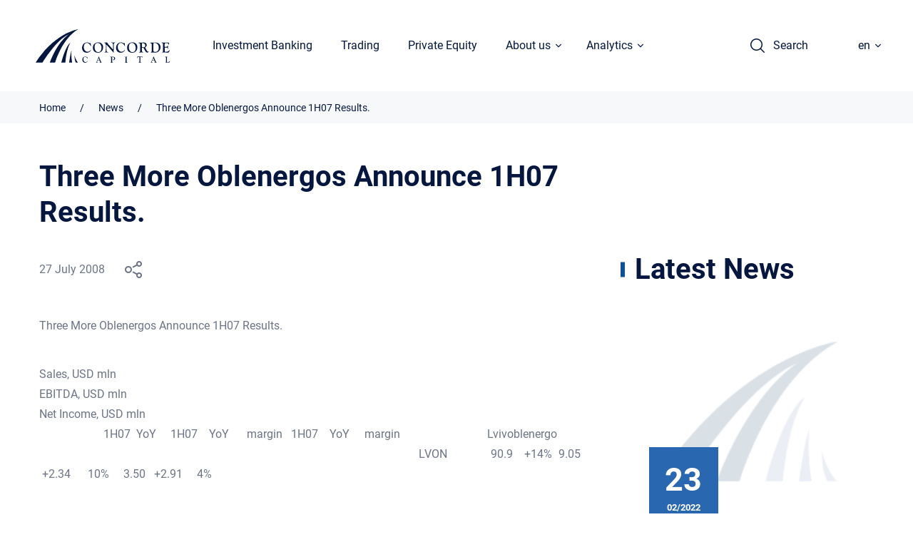

--- FILE ---
content_type: text/html; charset=UTF-8
request_url: https://concorde.ua/en/three-more-oblenergos-announce-1h07-results/
body_size: 20259
content:
<!DOCTYPE html><html lang="en"><head><!-- Google Tag Manager --><script>(function(w,d,s,l,i){w[l]=w[l]||[];w[l].push({'gtm.start':new Date().getTime(),event:'gtm.js'});var f=d.getElementsByTagName(s)[0],j=d.createElement(s),dl=l!='dataLayer'?'&l='+l:'';j.async=true;j.src='https://www.googletagmanager.com/gtm.js?id='+i+dl;f.parentNode.insertBefore(j,f);})(window,document,'script','dataLayer','GTM-MP9QC6R');</script><!-- End Google Tag Manager --><meta charset="UTF-8"><meta http-equiv="Content-Type" content="text/html; charset=UTF-8"><meta http-equiv="X-UA-Compatible" content="IE=Edge"><meta name="viewport" content="initial-scale= 1.0, width= device-width, user-scalable=no"><meta name="format-detection" content="telephone=no"><link rel="pingback" href="https://concorde.ua/xmlrpc.php"><link rel="profile" href="https://gmpg.org/xfn/11"><meta name='robots' content='index, follow, max-image-preview:large, max-snippet:-1, max-video-preview:-1' />
<link rel="alternate" href="https://concorde.ua/three-more-oblenergos-announce-1h07-results-2/" hreflang="uk" />
<link rel="alternate" href="https://concorde.ua/en/three-more-oblenergos-announce-1h07-results/" hreflang="en" />

	<!-- This site is optimized with the Yoast SEO plugin v22.4 - https://yoast.com/wordpress/plugins/seo/ -->
	<title>Three More Oblenergos Announce 1H07 Results. - Concordе Capital</title>
	<link rel="canonical" href="https://concorde.ua/en/three-more-oblenergos-announce-1h07-results/" />
	<meta property="og:locale" content="en_US" />
	<meta property="og:locale:alternate" content="uk_UA" />
	<meta property="og:type" content="article" />
	<meta property="og:title" content="Three More Oblenergos Announce 1H07 Results. - Concordе Capital" />
	<meta property="og:url" content="https://concorde.ua/en/three-more-oblenergos-announce-1h07-results/" />
	<meta property="og:site_name" content="Concordе Capital" />
	<meta property="article:published_time" content="2024-04-05T13:40:04+00:00" />
	<meta property="og:image" content="https://concorde.ua/wp-content/uploads/2023/08/start.png" />
	<meta property="og:image:width" content="1920" />
	<meta property="og:image:height" content="1080" />
	<meta property="og:image:type" content="image/png" />
	<meta name="author" content="admin" />
	<meta name="twitter:card" content="summary_large_image" />
	<meta name="twitter:label1" content="Written by" />
	<meta name="twitter:data1" content="admin" />
	<script type="application/ld+json" class="yoast-schema-graph">{"@context":"https://schema.org","@graph":[{"@type":"Article","@id":"https://concorde.ua/en/three-more-oblenergos-announce-1h07-results/#article","isPartOf":{"@id":"https://concorde.ua/en/three-more-oblenergos-announce-1h07-results/"},"author":{"name":"admin","@id":"https://concorde.ua/en/#/schema/person/a6f3778bffe5b15dab0297a72773c77c"},"headline":"Three More Oblenergos Announce 1H07 Results.","datePublished":"2024-04-05T13:40:04+00:00","dateModified":"2024-04-05T13:40:04+00:00","mainEntityOfPage":{"@id":"https://concorde.ua/en/three-more-oblenergos-announce-1h07-results/"},"wordCount":6,"publisher":{"@id":"https://concorde.ua/en/#organization"},"articleSection":["Новини компанії"],"inLanguage":"en-US"},{"@type":"WebPage","@id":"https://concorde.ua/en/three-more-oblenergos-announce-1h07-results/","url":"https://concorde.ua/en/three-more-oblenergos-announce-1h07-results/","name":"Three More Oblenergos Announce 1H07 Results. - Concordе Capital","isPartOf":{"@id":"https://concorde.ua/en/#website"},"datePublished":"2024-04-05T13:40:04+00:00","dateModified":"2024-04-05T13:40:04+00:00","breadcrumb":{"@id":"https://concorde.ua/en/three-more-oblenergos-announce-1h07-results/#breadcrumb"},"inLanguage":"en-US","potentialAction":[{"@type":"ReadAction","target":["https://concorde.ua/en/three-more-oblenergos-announce-1h07-results/"]}]},{"@type":"BreadcrumbList","@id":"https://concorde.ua/en/three-more-oblenergos-announce-1h07-results/#breadcrumb","itemListElement":[{"@type":"ListItem","position":1,"name":"Головна","item":"https://concorde.ua/en/"},{"@type":"ListItem","position":2,"name":"Three More Oblenergos Announce 1H07 Results."}]},{"@type":"WebSite","@id":"https://concorde.ua/en/#website","url":"https://concorde.ua/en/","name":"Concordе Capital","description":"","publisher":{"@id":"https://concorde.ua/en/#organization"},"potentialAction":[{"@type":"SearchAction","target":{"@type":"EntryPoint","urlTemplate":"https://concorde.ua/en/?s={search_term_string}"},"query-input":"required name=search_term_string"}],"inLanguage":"en-US"},{"@type":"Organization","@id":"https://concorde.ua/en/#organization","name":"Concordе Capital","url":"https://concorde.ua/en/","logo":{"@type":"ImageObject","inLanguage":"en-US","@id":"https://concorde.ua/en/#/schema/logo/image/","url":"https://concorde.ua/wp-content/uploads/2023/08/start.png","contentUrl":"https://concorde.ua/wp-content/uploads/2023/08/start.png","width":1920,"height":1080,"caption":"Concordе Capital"},"image":{"@id":"https://concorde.ua/en/#/schema/logo/image/"}},{"@type":"Person","@id":"https://concorde.ua/en/#/schema/person/a6f3778bffe5b15dab0297a72773c77c","name":"admin","image":{"@type":"ImageObject","inLanguage":"en-US","@id":"https://concorde.ua/en/#/schema/person/image/","url":"https://secure.gravatar.com/avatar/0c7650004474a05d8ebca1a4259e3c5e207acc8235b73291df0c52e7655ee3b8?s=96&d=mm&r=g","contentUrl":"https://secure.gravatar.com/avatar/0c7650004474a05d8ebca1a4259e3c5e207acc8235b73291df0c52e7655ee3b8?s=96&d=mm&r=g","caption":"admin"},"url":"https://concorde.ua/en/author/admin/"}]}</script>
	<!-- / Yoast SEO plugin. -->


<link rel="alternate" type="application/rss+xml" title="Concordе Capital &raquo; Feed" href="https://concorde.ua/en/feed/" />
<link rel="alternate" type="application/rss+xml" title="Concordе Capital &raquo; Comments Feed" href="https://concorde.ua/en/comments/feed/" />
<link rel="alternate" title="oEmbed (JSON)" type="application/json+oembed" href="https://concorde.ua/wp-json/oembed/1.0/embed?url=https%3A%2F%2Fconcorde.ua%2Fen%2Fthree-more-oblenergos-announce-1h07-results%2F&#038;lang=en" />
<link rel="alternate" title="oEmbed (XML)" type="text/xml+oembed" href="https://concorde.ua/wp-json/oembed/1.0/embed?url=https%3A%2F%2Fconcorde.ua%2Fen%2Fthree-more-oblenergos-announce-1h07-results%2F&#038;format=xml&#038;lang=en" />
<style id='wp-img-auto-sizes-contain-inline-css' type='text/css'>
img:is([sizes=auto i],[sizes^="auto," i]){contain-intrinsic-size:3000px 1500px}
/*# sourceURL=wp-img-auto-sizes-contain-inline-css */
</style>
<style id='wp-emoji-styles-inline-css' type='text/css'>

	img.wp-smiley, img.emoji {
		display: inline !important;
		border: none !important;
		box-shadow: none !important;
		height: 1em !important;
		width: 1em !important;
		margin: 0 0.07em !important;
		vertical-align: -0.1em !important;
		background: none !important;
		padding: 0 !important;
	}
/*# sourceURL=wp-emoji-styles-inline-css */
</style>
<style id='wp-block-library-inline-css' type='text/css'>
:root{--wp-block-synced-color:#7a00df;--wp-block-synced-color--rgb:122,0,223;--wp-bound-block-color:var(--wp-block-synced-color);--wp-editor-canvas-background:#ddd;--wp-admin-theme-color:#007cba;--wp-admin-theme-color--rgb:0,124,186;--wp-admin-theme-color-darker-10:#006ba1;--wp-admin-theme-color-darker-10--rgb:0,107,160.5;--wp-admin-theme-color-darker-20:#005a87;--wp-admin-theme-color-darker-20--rgb:0,90,135;--wp-admin-border-width-focus:2px}@media (min-resolution:192dpi){:root{--wp-admin-border-width-focus:1.5px}}.wp-element-button{cursor:pointer}:root .has-very-light-gray-background-color{background-color:#eee}:root .has-very-dark-gray-background-color{background-color:#313131}:root .has-very-light-gray-color{color:#eee}:root .has-very-dark-gray-color{color:#313131}:root .has-vivid-green-cyan-to-vivid-cyan-blue-gradient-background{background:linear-gradient(135deg,#00d084,#0693e3)}:root .has-purple-crush-gradient-background{background:linear-gradient(135deg,#34e2e4,#4721fb 50%,#ab1dfe)}:root .has-hazy-dawn-gradient-background{background:linear-gradient(135deg,#faaca8,#dad0ec)}:root .has-subdued-olive-gradient-background{background:linear-gradient(135deg,#fafae1,#67a671)}:root .has-atomic-cream-gradient-background{background:linear-gradient(135deg,#fdd79a,#004a59)}:root .has-nightshade-gradient-background{background:linear-gradient(135deg,#330968,#31cdcf)}:root .has-midnight-gradient-background{background:linear-gradient(135deg,#020381,#2874fc)}:root{--wp--preset--font-size--normal:16px;--wp--preset--font-size--huge:42px}.has-regular-font-size{font-size:1em}.has-larger-font-size{font-size:2.625em}.has-normal-font-size{font-size:var(--wp--preset--font-size--normal)}.has-huge-font-size{font-size:var(--wp--preset--font-size--huge)}.has-text-align-center{text-align:center}.has-text-align-left{text-align:left}.has-text-align-right{text-align:right}.has-fit-text{white-space:nowrap!important}#end-resizable-editor-section{display:none}.aligncenter{clear:both}.items-justified-left{justify-content:flex-start}.items-justified-center{justify-content:center}.items-justified-right{justify-content:flex-end}.items-justified-space-between{justify-content:space-between}.screen-reader-text{border:0;clip-path:inset(50%);height:1px;margin:-1px;overflow:hidden;padding:0;position:absolute;width:1px;word-wrap:normal!important}.screen-reader-text:focus{background-color:#ddd;clip-path:none;color:#444;display:block;font-size:1em;height:auto;left:5px;line-height:normal;padding:15px 23px 14px;text-decoration:none;top:5px;width:auto;z-index:100000}html :where(.has-border-color){border-style:solid}html :where([style*=border-top-color]){border-top-style:solid}html :where([style*=border-right-color]){border-right-style:solid}html :where([style*=border-bottom-color]){border-bottom-style:solid}html :where([style*=border-left-color]){border-left-style:solid}html :where([style*=border-width]){border-style:solid}html :where([style*=border-top-width]){border-top-style:solid}html :where([style*=border-right-width]){border-right-style:solid}html :where([style*=border-bottom-width]){border-bottom-style:solid}html :where([style*=border-left-width]){border-left-style:solid}html :where(img[class*=wp-image-]){height:auto;max-width:100%}:where(figure){margin:0 0 1em}html :where(.is-position-sticky){--wp-admin--admin-bar--position-offset:var(--wp-admin--admin-bar--height,0px)}@media screen and (max-width:600px){html :where(.is-position-sticky){--wp-admin--admin-bar--position-offset:0px}}

/*# sourceURL=wp-block-library-inline-css */
</style><style id='global-styles-inline-css' type='text/css'>
:root{--wp--preset--aspect-ratio--square: 1;--wp--preset--aspect-ratio--4-3: 4/3;--wp--preset--aspect-ratio--3-4: 3/4;--wp--preset--aspect-ratio--3-2: 3/2;--wp--preset--aspect-ratio--2-3: 2/3;--wp--preset--aspect-ratio--16-9: 16/9;--wp--preset--aspect-ratio--9-16: 9/16;--wp--preset--color--black: #000000;--wp--preset--color--cyan-bluish-gray: #abb8c3;--wp--preset--color--white: #ffffff;--wp--preset--color--pale-pink: #f78da7;--wp--preset--color--vivid-red: #cf2e2e;--wp--preset--color--luminous-vivid-orange: #ff6900;--wp--preset--color--luminous-vivid-amber: #fcb900;--wp--preset--color--light-green-cyan: #7bdcb5;--wp--preset--color--vivid-green-cyan: #00d084;--wp--preset--color--pale-cyan-blue: #8ed1fc;--wp--preset--color--vivid-cyan-blue: #0693e3;--wp--preset--color--vivid-purple: #9b51e0;--wp--preset--gradient--vivid-cyan-blue-to-vivid-purple: linear-gradient(135deg,rgb(6,147,227) 0%,rgb(155,81,224) 100%);--wp--preset--gradient--light-green-cyan-to-vivid-green-cyan: linear-gradient(135deg,rgb(122,220,180) 0%,rgb(0,208,130) 100%);--wp--preset--gradient--luminous-vivid-amber-to-luminous-vivid-orange: linear-gradient(135deg,rgb(252,185,0) 0%,rgb(255,105,0) 100%);--wp--preset--gradient--luminous-vivid-orange-to-vivid-red: linear-gradient(135deg,rgb(255,105,0) 0%,rgb(207,46,46) 100%);--wp--preset--gradient--very-light-gray-to-cyan-bluish-gray: linear-gradient(135deg,rgb(238,238,238) 0%,rgb(169,184,195) 100%);--wp--preset--gradient--cool-to-warm-spectrum: linear-gradient(135deg,rgb(74,234,220) 0%,rgb(151,120,209) 20%,rgb(207,42,186) 40%,rgb(238,44,130) 60%,rgb(251,105,98) 80%,rgb(254,248,76) 100%);--wp--preset--gradient--blush-light-purple: linear-gradient(135deg,rgb(255,206,236) 0%,rgb(152,150,240) 100%);--wp--preset--gradient--blush-bordeaux: linear-gradient(135deg,rgb(254,205,165) 0%,rgb(254,45,45) 50%,rgb(107,0,62) 100%);--wp--preset--gradient--luminous-dusk: linear-gradient(135deg,rgb(255,203,112) 0%,rgb(199,81,192) 50%,rgb(65,88,208) 100%);--wp--preset--gradient--pale-ocean: linear-gradient(135deg,rgb(255,245,203) 0%,rgb(182,227,212) 50%,rgb(51,167,181) 100%);--wp--preset--gradient--electric-grass: linear-gradient(135deg,rgb(202,248,128) 0%,rgb(113,206,126) 100%);--wp--preset--gradient--midnight: linear-gradient(135deg,rgb(2,3,129) 0%,rgb(40,116,252) 100%);--wp--preset--font-size--small: 13px;--wp--preset--font-size--medium: 20px;--wp--preset--font-size--large: 36px;--wp--preset--font-size--x-large: 42px;--wp--preset--spacing--20: 0.44rem;--wp--preset--spacing--30: 0.67rem;--wp--preset--spacing--40: 1rem;--wp--preset--spacing--50: 1.5rem;--wp--preset--spacing--60: 2.25rem;--wp--preset--spacing--70: 3.38rem;--wp--preset--spacing--80: 5.06rem;--wp--preset--shadow--natural: 6px 6px 9px rgba(0, 0, 0, 0.2);--wp--preset--shadow--deep: 12px 12px 50px rgba(0, 0, 0, 0.4);--wp--preset--shadow--sharp: 6px 6px 0px rgba(0, 0, 0, 0.2);--wp--preset--shadow--outlined: 6px 6px 0px -3px rgb(255, 255, 255), 6px 6px rgb(0, 0, 0);--wp--preset--shadow--crisp: 6px 6px 0px rgb(0, 0, 0);}:where(.is-layout-flex){gap: 0.5em;}:where(.is-layout-grid){gap: 0.5em;}body .is-layout-flex{display: flex;}.is-layout-flex{flex-wrap: wrap;align-items: center;}.is-layout-flex > :is(*, div){margin: 0;}body .is-layout-grid{display: grid;}.is-layout-grid > :is(*, div){margin: 0;}:where(.wp-block-columns.is-layout-flex){gap: 2em;}:where(.wp-block-columns.is-layout-grid){gap: 2em;}:where(.wp-block-post-template.is-layout-flex){gap: 1.25em;}:where(.wp-block-post-template.is-layout-grid){gap: 1.25em;}.has-black-color{color: var(--wp--preset--color--black) !important;}.has-cyan-bluish-gray-color{color: var(--wp--preset--color--cyan-bluish-gray) !important;}.has-white-color{color: var(--wp--preset--color--white) !important;}.has-pale-pink-color{color: var(--wp--preset--color--pale-pink) !important;}.has-vivid-red-color{color: var(--wp--preset--color--vivid-red) !important;}.has-luminous-vivid-orange-color{color: var(--wp--preset--color--luminous-vivid-orange) !important;}.has-luminous-vivid-amber-color{color: var(--wp--preset--color--luminous-vivid-amber) !important;}.has-light-green-cyan-color{color: var(--wp--preset--color--light-green-cyan) !important;}.has-vivid-green-cyan-color{color: var(--wp--preset--color--vivid-green-cyan) !important;}.has-pale-cyan-blue-color{color: var(--wp--preset--color--pale-cyan-blue) !important;}.has-vivid-cyan-blue-color{color: var(--wp--preset--color--vivid-cyan-blue) !important;}.has-vivid-purple-color{color: var(--wp--preset--color--vivid-purple) !important;}.has-black-background-color{background-color: var(--wp--preset--color--black) !important;}.has-cyan-bluish-gray-background-color{background-color: var(--wp--preset--color--cyan-bluish-gray) !important;}.has-white-background-color{background-color: var(--wp--preset--color--white) !important;}.has-pale-pink-background-color{background-color: var(--wp--preset--color--pale-pink) !important;}.has-vivid-red-background-color{background-color: var(--wp--preset--color--vivid-red) !important;}.has-luminous-vivid-orange-background-color{background-color: var(--wp--preset--color--luminous-vivid-orange) !important;}.has-luminous-vivid-amber-background-color{background-color: var(--wp--preset--color--luminous-vivid-amber) !important;}.has-light-green-cyan-background-color{background-color: var(--wp--preset--color--light-green-cyan) !important;}.has-vivid-green-cyan-background-color{background-color: var(--wp--preset--color--vivid-green-cyan) !important;}.has-pale-cyan-blue-background-color{background-color: var(--wp--preset--color--pale-cyan-blue) !important;}.has-vivid-cyan-blue-background-color{background-color: var(--wp--preset--color--vivid-cyan-blue) !important;}.has-vivid-purple-background-color{background-color: var(--wp--preset--color--vivid-purple) !important;}.has-black-border-color{border-color: var(--wp--preset--color--black) !important;}.has-cyan-bluish-gray-border-color{border-color: var(--wp--preset--color--cyan-bluish-gray) !important;}.has-white-border-color{border-color: var(--wp--preset--color--white) !important;}.has-pale-pink-border-color{border-color: var(--wp--preset--color--pale-pink) !important;}.has-vivid-red-border-color{border-color: var(--wp--preset--color--vivid-red) !important;}.has-luminous-vivid-orange-border-color{border-color: var(--wp--preset--color--luminous-vivid-orange) !important;}.has-luminous-vivid-amber-border-color{border-color: var(--wp--preset--color--luminous-vivid-amber) !important;}.has-light-green-cyan-border-color{border-color: var(--wp--preset--color--light-green-cyan) !important;}.has-vivid-green-cyan-border-color{border-color: var(--wp--preset--color--vivid-green-cyan) !important;}.has-pale-cyan-blue-border-color{border-color: var(--wp--preset--color--pale-cyan-blue) !important;}.has-vivid-cyan-blue-border-color{border-color: var(--wp--preset--color--vivid-cyan-blue) !important;}.has-vivid-purple-border-color{border-color: var(--wp--preset--color--vivid-purple) !important;}.has-vivid-cyan-blue-to-vivid-purple-gradient-background{background: var(--wp--preset--gradient--vivid-cyan-blue-to-vivid-purple) !important;}.has-light-green-cyan-to-vivid-green-cyan-gradient-background{background: var(--wp--preset--gradient--light-green-cyan-to-vivid-green-cyan) !important;}.has-luminous-vivid-amber-to-luminous-vivid-orange-gradient-background{background: var(--wp--preset--gradient--luminous-vivid-amber-to-luminous-vivid-orange) !important;}.has-luminous-vivid-orange-to-vivid-red-gradient-background{background: var(--wp--preset--gradient--luminous-vivid-orange-to-vivid-red) !important;}.has-very-light-gray-to-cyan-bluish-gray-gradient-background{background: var(--wp--preset--gradient--very-light-gray-to-cyan-bluish-gray) !important;}.has-cool-to-warm-spectrum-gradient-background{background: var(--wp--preset--gradient--cool-to-warm-spectrum) !important;}.has-blush-light-purple-gradient-background{background: var(--wp--preset--gradient--blush-light-purple) !important;}.has-blush-bordeaux-gradient-background{background: var(--wp--preset--gradient--blush-bordeaux) !important;}.has-luminous-dusk-gradient-background{background: var(--wp--preset--gradient--luminous-dusk) !important;}.has-pale-ocean-gradient-background{background: var(--wp--preset--gradient--pale-ocean) !important;}.has-electric-grass-gradient-background{background: var(--wp--preset--gradient--electric-grass) !important;}.has-midnight-gradient-background{background: var(--wp--preset--gradient--midnight) !important;}.has-small-font-size{font-size: var(--wp--preset--font-size--small) !important;}.has-medium-font-size{font-size: var(--wp--preset--font-size--medium) !important;}.has-large-font-size{font-size: var(--wp--preset--font-size--large) !important;}.has-x-large-font-size{font-size: var(--wp--preset--font-size--x-large) !important;}
/*# sourceURL=global-styles-inline-css */
</style>

<style id='classic-theme-styles-inline-css' type='text/css'>
/*! This file is auto-generated */
.wp-block-button__link{color:#fff;background-color:#32373c;border-radius:9999px;box-shadow:none;text-decoration:none;padding:calc(.667em + 2px) calc(1.333em + 2px);font-size:1.125em}.wp-block-file__button{background:#32373c;color:#fff;text-decoration:none}
/*# sourceURL=/wp-includes/css/classic-themes.min.css */
</style>
<link rel='stylesheet' id='main-css-css' href='https://concorde.ua/wp-content/themes/webcase/style.css?ver=6.9' type='text/css' media='all' />
<link rel='stylesheet' id='style-css-css' href='https://concorde.ua/wp-content/themes/webcase/app/static/css/style.css?ver=6.9' type='text/css' media='all' />
<link rel="https://api.w.org/" href="https://concorde.ua/wp-json/" /><link rel="alternate" title="JSON" type="application/json" href="https://concorde.ua/wp-json/wp/v2/posts/56781" /><link rel="EditURI" type="application/rsd+xml" title="RSD" href="https://concorde.ua/xmlrpc.php?rsd" />
<meta name="generator" content="WordPress 6.9" />
<link rel='shortlink' href='https://concorde.ua/?p=56781' />
<link rel="icon" href="https://concorde.ua/wp-content/uploads/2024/01/cropped-favicon-32x32.png" sizes="32x32" />
<link rel="icon" href="https://concorde.ua/wp-content/uploads/2024/01/cropped-favicon-192x192.png" sizes="192x192" />
<link rel="apple-touch-icon" href="https://concorde.ua/wp-content/uploads/2024/01/cropped-favicon-180x180.png" />
<meta name="msapplication-TileImage" content="https://concorde.ua/wp-content/uploads/2024/01/cropped-favicon-270x270.png" />
</head><body class="body"><!-- Google Tag Manager (noscript) --><noscript><iframe src="https://www.googletagmanager.com/ns.html?id=GTM-MP9QC6R" height="0" width="0" style="display:none;visibility:hidden"></iframe></noscript><!-- End Google Tag Manager (noscript) --><div class="vue-app" id="app"> <header class="header v2" id="header"><div class="g-row g-row--align_center g-row--justify_between g-cell max_height"><div class="g-row g-row--align_center g-cell max_height"> <div class="rel g-row g-cell"><a class="pos_abs z z--15" href="https://concorde.ua/en/"></a><div class="img img--logo"><svg class="icon-logo" xmlns="http://www.w3.org/2000/svg" width="188" height="47" viewbox="0 0 188 47" fill="none"><g clip-path="url(#clip0_502_1285)"><path d="M56.3245 46.8721H59.3486C59.3486 46.8721 54.8754 41.3088 54.6864 36.385C54.7494 36.385 53.8044 41.2449 56.3245 46.8721Z" fill="#05173F"></path><path d="M51.0952 46.872H46.937C46.937 46.872 48.7641 33.3795 50.3392 29.5427C50.3392 29.5427 49.3311 36.0652 51.0952 46.872Z" fill="#05173F"></path><path d="M41.5819 46.8721H35.9116C35.9116 46.8721 41.2669 24.4272 48.8902 18.5442C48.8902 18.5442 43.2829 26.4735 41.5819 46.8721Z" fill="#05173F"></path><path d="M19.7828 46.8721H27.2802C27.2802 46.8721 36.9196 12.7252 59.7895 0C59.7895 0 27.2172 4.41226 0 46.8721H9.57641C9.57641 46.8721 28.5402 14.9633 46.748 7.03401C46.811 7.03401 31.6903 15.5388 19.7828 46.8721Z" fill="#05173F"></path><path d="M72.0751 18.4802C73.3351 18.4802 74.4062 18.736 75.3512 19.3115L75.9813 19.6952C76.1073 19.7592 76.2333 19.8231 76.3593 19.8231C76.4853 19.8231 76.6113 19.7592 76.6743 19.6952L76.8633 19.3755C76.9263 19.3115 76.9893 19.3115 77.0523 19.3115C77.2413 19.3115 77.3673 19.5034 77.3673 19.951V20.7183V21.6136L77.4303 22.3809L77.4933 22.8285C77.5563 23.0843 77.5563 23.2761 77.5563 23.404C77.5563 23.6598 77.4303 23.7877 77.2413 23.7877C77.1153 23.7877 77.0523 23.7238 77.0523 23.5319C76.9893 23.2762 76.8003 22.8925 76.4853 22.3809C76.1703 21.8693 75.8553 21.4217 75.6032 21.102C74.4692 19.8231 73.1461 19.1836 71.7601 19.1836C70.5 19.1836 69.492 19.6952 68.673 20.7823C67.9169 21.8054 67.4759 23.2122 67.4759 24.8748C67.4759 27.0489 68.1059 28.8394 69.429 30.1183C70.374 31.0775 71.4451 31.5891 72.5791 31.5891C73.2721 31.5891 73.9652 31.3972 74.7212 31.0775C75.4772 30.7578 76.1073 30.3741 76.4853 29.8625L77.1153 29.1591C77.2413 29.0313 77.3043 28.9673 77.3673 28.9673C77.4933 28.9673 77.5563 29.0313 77.5563 29.2231C77.5563 29.4789 77.3043 29.9265 76.7373 30.566C75.3512 32.1646 73.6502 32.9319 71.6341 32.9319C69.681 32.9319 68.1059 32.2925 66.8459 31.0136C65.6488 29.7346 65.0188 28.0721 65.0188 26.0258C65.0188 24.8748 65.2708 23.7877 65.7118 22.7646C66.1528 21.6775 66.7829 20.8462 67.5389 20.1428C68.925 18.9918 70.374 18.4802 72.0751 18.4802Z" fill="#05173F"></path><path d="M87.6367 18.4163C89.7158 18.4163 91.4169 19.0557 92.6769 20.2707C93.937 21.4856 94.63 23.1482 94.63 25.1305C94.63 27.3047 94 29.1591 92.6139 30.6938C91.3539 32.1645 89.5268 32.9319 87.3217 32.9319C85.1796 32.9319 83.4155 32.2924 82.1555 31.0135C80.8324 29.7346 80.2024 28.0081 80.2024 25.8339C80.2024 24.9387 80.3914 23.9795 80.7064 23.0843C81.0214 22.189 81.4624 21.4217 82.0295 20.7822C82.6595 20.0788 83.4785 19.5033 84.4866 19.0557C85.4316 18.6081 86.5027 18.4163 87.6367 18.4163ZM86.8807 19.1836C85.5576 19.1836 84.4866 19.6952 83.7305 20.7183C82.9745 21.7414 82.5965 23.1482 82.5965 24.9387C82.5965 27.0489 83.1005 28.7754 84.0456 30.1183C84.9906 31.4612 86.2507 32.1006 87.7627 32.1006C89.1488 32.1006 90.2198 31.5251 91.0389 30.438C91.8579 29.3509 92.2989 27.8802 92.2989 26.0258C92.2989 24.9387 92.1099 23.9156 91.7319 22.8925C91.3539 21.8693 90.8498 21.102 90.2198 20.4625C89.2748 19.6312 88.1407 19.1836 86.8807 19.1836Z" fill="#05173F"></path><path d="M101.749 20.9741L107.042 26.985L107.357 27.3687C107.798 27.8802 108.113 28.136 108.302 28.136C108.428 28.136 108.491 27.9442 108.491 27.4966C108.554 26.0258 108.617 24.5551 108.617 23.2122C108.617 21.6136 108.428 20.5265 108.113 19.951C107.798 19.3755 107.168 19.0557 106.286 18.9918C106.034 18.9918 105.971 18.9279 105.971 18.736C105.971 18.5442 106.097 18.4802 106.286 18.4802C106.538 18.4802 106.916 18.5442 107.483 18.6081C107.861 18.6721 108.113 18.6721 108.365 18.6721C108.806 18.6721 109.562 18.6081 110.57 18.4802C110.696 18.4802 110.822 18.4802 110.885 18.4802C111.074 18.4802 111.2 18.6081 111.2 18.8C111.2 18.9918 111.074 19.0557 110.885 19.1197C110.003 19.3115 109.562 20.0789 109.562 21.4857V21.9972L109.436 28.3279L109.373 29.2231V30.3741V31.1415L109.436 32.4204C109.436 32.6122 109.373 32.6761 109.247 32.6761C109.121 32.6761 108.995 32.6122 108.869 32.4204L99.7963 22.1251C99.6073 21.9333 99.5443 21.8694 99.4813 21.8694C99.2923 21.8694 99.2293 21.9972 99.2293 22.317V22.6367V26.6013C99.2293 28.7115 99.3553 30.1183 99.5443 30.8217C99.7333 31.5891 100.426 32.0367 101.497 32.1006C101.686 32.1006 101.812 32.2285 101.812 32.3564C101.812 32.5483 101.686 32.6761 101.497 32.6761C101.434 32.6761 101.308 32.6761 101.119 32.6122C100.552 32.5483 99.9223 32.4843 99.2293 32.4843C98.5363 32.4843 97.9692 32.5483 97.4022 32.6122C97.1502 32.6761 96.9612 32.6761 96.8982 32.6761C96.7092 32.6761 96.6462 32.6122 96.6462 32.4204C96.6462 32.2925 96.7092 32.1646 96.9612 32.1006C97.4652 31.9727 97.7802 31.653 98.0322 31.2054C98.2213 30.7578 98.3473 30.1183 98.3473 29.287L98.4103 26.8571V22.4449C98.4103 20.3986 97.6542 19.3115 96.1422 19.1836C95.9532 19.1836 95.8271 19.0557 95.8271 18.9279C95.8271 18.736 95.9532 18.6081 96.1422 18.6081L96.8352 18.6721H97.2762C97.7802 18.6721 98.3473 18.6081 98.9773 18.5442C99.1663 18.4802 99.3553 18.4802 99.5443 18.4802C99.7333 18.4802 99.9223 18.5442 100.048 18.6081C100.174 18.6721 100.426 18.9918 100.804 19.4394L101.497 20.2707C101.497 20.7823 101.686 20.9741 101.749 20.9741Z" fill="#05173F"></path><path d="M119.642 18.4802C120.902 18.4802 121.973 18.736 122.918 19.3115L123.611 19.6952C123.737 19.7592 123.863 19.8231 123.989 19.8231C124.115 19.8231 124.241 19.7592 124.304 19.6952L124.493 19.3755C124.556 19.3115 124.619 19.3115 124.682 19.3115C124.871 19.3115 124.997 19.5034 124.997 19.951V20.7183V21.6136L125.06 22.3809L125.123 22.8285C125.186 23.0843 125.186 23.2761 125.186 23.404C125.186 23.6598 125.123 23.7877 124.934 23.7877C124.808 23.7877 124.745 23.7238 124.745 23.5319C124.682 23.2762 124.493 22.8925 124.178 22.3809C123.863 21.8693 123.548 21.4217 123.296 21.102C122.162 19.8231 120.839 19.1836 119.39 19.1836C118.13 19.1836 117.122 19.6952 116.303 20.7823C115.484 21.8054 115.106 23.2122 115.106 24.8748C115.106 27.0489 115.736 28.8394 117.059 30.1183C118.004 31.0775 119.075 31.5891 120.209 31.5891C120.902 31.5891 121.595 31.3972 122.351 31.0775C123.107 30.7578 123.674 30.3741 124.115 29.8625L124.745 29.1591C124.871 29.0313 124.934 28.9673 124.997 28.9673C125.123 28.9673 125.186 29.0313 125.186 29.2231C125.186 29.4789 124.934 29.9265 124.367 30.566C122.981 32.1646 121.28 32.9319 119.264 32.9319C117.311 32.9319 115.736 32.2925 114.476 31.0136C113.279 29.7346 112.649 28.0721 112.649 26.0258C112.649 24.8748 112.901 23.7877 113.342 22.7646C113.783 21.6775 114.413 20.8462 115.169 20.1428C116.492 18.9918 118.004 18.4802 119.642 18.4802Z" fill="#05173F"></path><path d="M135.645 18.4163C137.724 18.4163 139.425 19.0557 140.685 20.2707C141.945 21.4856 142.575 23.1482 142.575 25.1305C142.575 27.3047 141.945 29.1591 140.622 30.6938C139.299 32.1645 137.535 32.9319 135.267 32.9319C133.125 32.9319 131.361 32.2924 130.101 31.0135C128.777 29.7346 128.147 28.0081 128.147 25.8339C128.147 24.9387 128.336 23.9795 128.651 23.0843C128.966 22.189 129.408 21.4217 129.975 20.7822C130.605 20.0788 131.424 19.5033 132.432 19.0557C133.503 18.6081 134.574 18.4163 135.645 18.4163ZM134.952 19.1836C133.629 19.1836 132.558 19.6952 131.802 20.7183C131.046 21.7414 130.668 23.1482 130.668 24.9387C130.668 27.0489 131.109 28.7754 132.054 30.1183C132.999 31.4612 134.259 32.1006 135.771 32.1006C137.157 32.1006 138.228 31.5251 139.047 30.438C139.866 29.3509 140.244 27.8802 140.244 26.0258C140.244 24.9387 140.055 23.9156 139.677 22.8925C139.299 21.8693 138.795 21.102 138.165 20.4625C137.283 19.6312 136.212 19.1836 134.952 19.1836Z" fill="#05173F"></path><path d="M148.875 28.6476C148.875 29.9265 149.001 30.8217 149.19 31.2694C149.442 31.717 149.883 31.9728 150.576 32.0367C150.828 32.0367 151.017 32.1646 151.017 32.3564C151.017 32.5483 150.891 32.6122 150.702 32.6122C150.639 32.6122 150.513 32.6122 150.324 32.6122C149.757 32.5483 149.19 32.5483 148.623 32.5483C148.182 32.5483 147.804 32.5483 147.426 32.6122L146.607 32.6762L145.914 32.7401C145.725 32.7401 145.599 32.8041 145.536 32.8041C145.284 32.8041 145.158 32.6762 145.158 32.4843C145.158 32.3564 145.221 32.2285 145.347 32.2285C145.788 32.1006 146.103 31.9088 146.292 31.653C146.481 31.3973 146.544 31.0775 146.544 30.566V29.6068V29.2231V21.8054C146.544 20.9741 146.481 20.4626 146.229 20.2068C145.914 19.7592 145.347 19.5034 144.591 19.3755C144.339 19.3115 144.213 19.2476 144.213 18.9918C144.213 18.8 144.276 18.6721 144.465 18.6721C144.528 18.6721 144.654 18.6721 144.843 18.736C145.347 18.8 145.914 18.8 146.544 18.8C147.237 18.8 148.056 18.736 149.001 18.6721C150.135 18.6081 150.891 18.5442 151.332 18.5442C152.592 18.5442 153.664 18.8639 154.483 19.5673C155.302 20.2707 155.743 21.166 155.743 22.1891C155.743 22.8286 155.554 23.468 155.176 24.0435C154.798 24.619 154.294 25.0027 153.664 25.3224C153.538 25.3864 153.475 25.4503 153.475 25.5143C153.475 25.5782 153.538 25.6422 153.601 25.7701C153.664 25.8979 153.727 26.0258 153.853 26.2816L154.735 27.8802L155.743 29.7347C156.058 30.3741 156.436 30.8217 156.688 31.0136C156.94 31.2694 157.318 31.3973 157.696 31.3973C157.822 31.3973 158.011 31.3973 158.137 31.3973C158.2 31.3973 158.263 31.3333 158.389 31.3333C158.515 31.3333 158.578 31.3972 158.578 31.5891C158.578 31.7809 158.326 32.0367 157.759 32.2925C157.192 32.5483 156.751 32.6762 156.31 32.6762C155.617 32.6762 154.987 32.3564 154.42 31.653C153.853 30.9496 153.097 29.6707 152.151 27.7523C151.773 26.985 151.521 26.5374 151.269 26.3456C151.017 26.1537 150.639 26.0258 150.135 26.0258H149.505L149.064 26.0898C148.938 26.1537 148.938 26.2816 148.938 26.6013L148.875 28.6476ZM148.875 20.7183V24.2353C148.875 24.683 148.938 24.9388 149.064 25.0666C149.19 25.1945 149.442 25.2585 149.883 25.2585C151.08 25.2585 151.773 25.2585 152.088 25.1945C152.34 25.1306 152.655 25.0027 152.907 24.7469C153.412 24.2993 153.664 23.7238 153.664 22.8925C153.664 21.8694 153.349 21.0381 152.655 20.3986C151.962 19.7592 151.143 19.3755 150.135 19.3755C149.694 19.3755 149.379 19.5034 149.19 19.6952C149.001 19.8231 148.875 20.2068 148.875 20.7183Z" fill="#05173F"></path><path d="M162.799 21.4218C162.799 20.7823 162.61 20.2707 162.232 19.951C161.854 19.5673 161.413 19.4394 160.72 19.4394C160.531 19.4394 160.216 19.3755 160.216 19.1837C160.216 19.0558 160.405 18.9918 160.531 18.9279C160.594 18.8639 160.783 18.8639 161.098 18.8639H162.61C162.988 18.8639 163.24 18.8639 163.555 18.8639C163.996 18.8 164.563 18.8 165.256 18.7361C166.264 18.6721 167.02 18.6082 167.587 18.6082C169.855 18.6082 171.682 19.1837 173.005 20.3986C174.391 21.5496 175.084 23.1483 175.084 25.0667C175.084 27.5605 174.139 29.6068 172.312 31.0775C170.989 32.1646 169.477 32.7401 167.776 32.7401C167.461 32.7401 166.957 32.7401 166.075 32.6762C165.571 32.6762 165.13 32.6122 164.626 32.6122C163.429 32.6122 162.673 32.6762 162.232 32.7401C161.917 32.8041 161.728 32.8041 161.602 32.8041C161.476 32.8041 161.35 32.6762 161.35 32.4844C161.35 32.3565 161.413 32.2925 161.602 32.2286C161.98 32.1646 162.295 31.9728 162.421 31.717C162.547 31.4612 162.673 31.0136 162.673 30.3741V21.4218H162.799ZM165.067 20.8462V29.7347L165.193 30.6299C165.382 31.3973 166.264 31.7809 167.65 31.7809C169.162 31.7809 170.422 31.2054 171.304 30.1823C172.186 29.0952 172.627 27.6245 172.627 25.7701C172.627 23.8517 172.06 22.253 170.989 21.0381C169.918 19.8231 168.469 19.1837 166.768 19.1837C166.075 19.1837 165.571 19.2476 165.319 19.5034C165.193 19.6952 165.067 20.1428 165.067 20.8462Z" fill="#05173F"></path><path d="M180.818 21.0381V23.2122C180.818 23.8517 180.881 24.2354 180.944 24.4272C181.007 24.619 181.259 24.683 181.574 24.683H181.889H182.33H183.149C183.842 24.683 184.346 24.2993 184.661 23.5959L184.913 23.0843C184.976 22.9565 185.102 22.8925 185.228 22.8925C185.354 22.8925 185.48 22.9565 185.48 23.1483C185.48 23.2122 185.48 23.3401 185.48 23.5959C185.48 23.7877 185.48 23.9156 185.48 24.0435C185.48 24.2354 185.48 24.7469 185.543 25.5782C185.606 26.0898 185.606 26.5374 185.606 26.9211V27.4326C185.606 27.5605 185.606 27.6245 185.606 27.6245C185.606 27.6884 185.543 27.6884 185.417 27.6884C185.228 27.6884 185.165 27.5605 185.102 27.3048C185.039 26.7292 184.787 26.2816 184.535 26.0258C184.346 25.834 184.157 25.7701 183.905 25.7061C183.653 25.6422 183.212 25.6422 182.519 25.6422H181.826C181.511 25.6422 181.259 25.7061 181.196 25.7701C181.07 25.898 181.007 26.0898 180.944 26.3456C180.881 26.6653 180.881 27.2408 180.881 27.9442V28.8394C180.881 29.7986 180.944 30.502 181.07 30.8857C181.196 31.2054 181.322 31.3973 181.448 31.5252C181.637 31.6531 181.826 31.717 182.141 31.717C184.85 31.717 186.614 30.8857 187.496 29.2231C187.559 29.1592 187.559 29.0952 187.622 29.0952C187.685 29.0952 187.748 29.0952 187.811 29.1592C187.874 29.2231 187.874 29.2871 187.874 29.351C187.874 29.9905 187.685 30.6939 187.37 31.2694C187.055 31.7809 186.677 32.1646 186.299 32.4204C185.858 32.6762 185.291 32.7401 184.535 32.7401C184.094 32.7401 183.653 32.7401 183.086 32.6762L181.889 32.5483C181.448 32.4843 180.881 32.4844 180.188 32.4844C179.684 32.4844 178.928 32.4843 177.983 32.5483C177.731 32.5483 177.542 32.6122 177.416 32.6122C177.226 32.6122 177.163 32.5483 177.163 32.3565C177.163 32.2286 177.226 32.1646 177.416 32.1007C177.794 31.9728 178.046 31.7809 178.172 31.6531C178.298 31.4612 178.424 31.2054 178.487 30.7578C178.55 30.3741 178.613 29.9265 178.613 29.2871V21.2939C178.613 20.5265 178.487 20.0149 178.235 19.7592C177.983 19.5034 177.478 19.3116 176.722 19.1837C176.533 19.1837 176.47 19.0558 176.47 18.8639C176.47 18.6721 176.596 18.6082 176.785 18.6082C176.848 18.6082 176.911 18.6082 177.1 18.6082C177.226 18.6082 177.415 18.6082 177.605 18.6082L178.613 18.6721L182.393 18.7361C184.598 18.7361 185.921 18.6721 186.425 18.6721C186.488 18.6721 186.551 18.6721 186.551 18.6721C186.74 18.6721 186.866 18.8 186.866 18.9918C186.866 19.1837 186.866 19.4394 186.929 19.8231C186.992 20.3986 186.992 20.8462 186.992 21.102C186.992 21.6136 186.866 21.8694 186.614 21.8694C186.488 21.8694 186.425 21.7415 186.425 21.4218C186.425 20.7184 186.173 20.2707 185.732 19.951C185.228 19.6313 184.472 19.5034 183.401 19.5034H182.204L181.511 19.5673C181.196 19.6952 181.007 20.015 181.007 20.5905L180.818 21.0381Z" fill="#05173F"></path><path d="M69.4289 38.2395C70.1219 38.2395 70.7519 38.4313 71.319 38.7511L71.697 39.0068C71.76 39.0708 71.886 39.0708 71.886 39.0708C71.949 39.0708 72.012 39.0068 72.075 38.9429L72.201 38.7511C72.201 38.6871 72.264 38.6871 72.327 38.6871C72.453 38.6871 72.516 38.815 72.516 39.0708V39.5184V40.0939L72.579 40.5415L72.642 40.7973C72.642 40.9252 72.705 41.0531 72.705 41.181C72.705 41.3089 72.642 41.3728 72.516 41.3728C72.453 41.3728 72.39 41.3089 72.39 41.2449C72.39 41.117 72.264 40.8613 72.075 40.5415C71.886 40.2218 71.697 39.966 71.571 39.7742C70.8779 39.0068 70.1849 38.6232 69.3659 38.6232C68.6728 38.6232 68.0428 38.9429 67.6018 39.5823C67.1608 40.2218 66.9088 41.0531 66.9088 42.0762C66.9088 43.4191 67.2868 44.4422 68.0428 45.2735C68.6098 45.849 69.2399 46.1688 69.8699 46.1688C70.2479 46.1688 70.6889 46.0409 71.0669 45.913C71.508 45.7211 71.823 45.4653 72.075 45.1456L72.453 44.698C72.516 44.634 72.579 44.5701 72.579 44.5701C72.642 44.5701 72.705 44.634 72.705 44.698C72.705 44.8898 72.579 45.1456 72.264 45.5293C71.445 46.4885 70.4999 46.9361 69.3029 46.9361C68.1688 46.9361 67.2868 46.5524 66.5308 45.7851C65.8377 45.0177 65.4597 43.9946 65.4597 42.7796C65.4597 42.0762 65.5857 41.4368 65.8377 40.7973C66.0897 40.1579 66.4678 39.6463 66.9088 39.1987C67.6018 38.6232 68.4838 38.2395 69.4289 38.2395Z" fill="#05173F"></path><path d="M88.9598 39.1347L91.6059 45.5293C91.7319 45.849 91.8579 46.1048 92.0469 46.2327C92.2359 46.3606 92.4249 46.4885 92.7399 46.5524C92.8029 46.5524 92.8659 46.6164 92.8659 46.7442C92.8659 46.8721 92.8029 46.9361 92.7399 46.8721C92.6769 46.8721 92.6139 46.8721 92.5509 46.8721C92.2359 46.8082 91.7949 46.7442 91.1018 46.7442C90.4718 46.7442 89.9678 46.7443 89.7788 46.8082C89.7158 46.8082 89.6528 46.8082 89.6528 46.8082C89.5268 46.8082 89.5268 46.7442 89.5268 46.6163C89.5268 46.5524 89.5898 46.4885 89.6528 46.4885C89.8418 46.4245 89.9678 46.3606 90.0938 46.1687C90.2198 46.0408 90.2828 45.849 90.2828 45.7211C90.2828 45.4653 90.0938 44.9538 89.7788 44.1864C89.6528 43.9306 89.5898 43.8027 89.4638 43.7388C89.3378 43.7388 88.8968 43.6749 88.1407 43.6749H87.3847L86.8807 43.7388C86.7547 43.8027 86.5657 44.0585 86.3767 44.5701L86.1876 45.0817C86.1246 45.2095 86.1246 45.3374 86.1246 45.4653C86.1246 45.9769 86.4397 46.2966 87.1327 46.3606C87.2587 46.3606 87.3217 46.4245 87.3217 46.5524C87.3217 46.6803 87.2587 46.6803 87.1327 46.6803C87.0697 46.6803 86.9437 46.6803 86.8177 46.6803C86.5657 46.6164 86.3136 46.6163 86.1246 46.6163C85.9356 46.6163 85.6206 46.6164 85.2426 46.6803C84.9276 46.7442 84.7386 46.7442 84.6756 46.7442C84.5496 46.7442 84.4866 46.6803 84.4866 46.6163C84.4866 46.5524 84.5496 46.4885 84.6756 46.4245C84.8646 46.3606 85.0536 46.2327 85.1796 46.0408C85.3056 45.849 85.4946 45.4653 85.7466 44.8898L87.3217 40.9891C87.4477 40.6694 87.5107 40.4776 87.5737 40.3497L88.0777 39.1987L88.3297 38.6231C88.4557 38.3034 88.5187 38.1755 88.5817 38.1755C88.6447 38.1755 88.7708 38.3674 88.8968 38.6871L88.9598 39.1347ZM89.2748 42.9715L88.5187 41.117C88.3297 40.6694 88.2037 40.4776 88.1407 40.4776C88.0777 40.4776 88.0147 40.6055 87.8887 40.9252L87.7627 41.181L87.0697 42.8436L87.0067 42.9715C87.0067 43.0354 86.9437 43.0993 86.9437 43.1633C86.9437 43.2912 87.0697 43.3551 87.3847 43.3551H89.0858C89.2118 43.3551 89.3378 43.2912 89.3378 43.2272C89.3378 43.2272 89.3378 43.1633 89.2748 43.0993V42.9715Z" fill="#05173F"></path><path d="M107.294 39.7743V44.4423C107.294 45.2096 107.357 45.7212 107.42 45.977C107.546 46.2967 107.798 46.4246 108.239 46.4886H108.491C108.617 46.4886 108.68 46.5525 108.68 46.6804C108.68 46.8083 108.617 46.8722 108.428 46.8722C108.365 46.8722 108.365 46.8722 108.239 46.8722C108.113 46.8722 107.987 46.8722 107.861 46.8722H106.979H106.727C106.475 46.8722 106.097 46.8722 105.593 46.9362C105.404 46.9362 105.278 47.0001 105.215 47.0001C105.089 47.0001 105.026 46.9362 105.026 46.8722C105.026 46.8083 105.089 46.7443 105.152 46.6804C105.467 46.6164 105.656 46.4886 105.719 46.2328C105.845 45.977 105.845 45.5933 105.845 45.0178V40.2858C105.845 39.8382 105.782 39.4545 105.593 39.2627C105.404 39.0709 105.152 38.943 104.71 38.879C104.584 38.879 104.521 38.8151 104.521 38.6872C104.521 38.5593 104.584 38.4954 104.773 38.4954C104.836 38.4954 104.9 38.4954 105.026 38.4954C105.467 38.4954 105.971 38.5593 106.475 38.5593C106.727 38.5593 106.979 38.5593 107.105 38.5593H107.735C107.924 38.5593 108.176 38.5593 108.302 38.5593C109.373 38.5593 110.192 38.8151 110.696 39.2627C111.137 39.7103 111.389 40.2219 111.389 40.8613C111.389 41.5647 111.137 42.0763 110.696 42.5879C110.255 43.0355 109.625 43.2913 108.995 43.2913C108.617 43.2913 108.302 43.2273 108.05 43.1634C107.798 43.0994 107.609 42.9715 107.609 42.8437C107.609 42.7158 107.672 42.6518 107.735 42.6518H107.798C107.987 42.7158 108.239 42.7797 108.428 42.7797C108.869 42.7797 109.31 42.6518 109.562 42.2681C109.877 41.9484 110.003 41.5647 110.003 41.0532C110.003 40.4137 109.814 39.9022 109.499 39.5185C109.121 39.1348 108.68 38.943 108.176 38.943C107.735 38.943 107.483 39.0069 107.357 39.1348C107.357 39.1348 107.294 39.3906 107.294 39.7743Z" fill="#05173F"></path><path d="M127.391 44.9539L127.454 45.5933C127.517 45.9131 127.58 46.1688 127.769 46.2967C127.958 46.4885 128.147 46.5525 128.462 46.5525C128.651 46.5525 128.714 46.6164 128.714 46.7443C128.714 46.8722 128.588 46.9362 128.336 46.9362C128.21 46.9362 128.084 46.9362 127.895 46.9362C127.391 46.8722 127.013 46.8722 126.698 46.8722C126.32 46.8722 126.005 46.8722 125.816 46.9362C125.627 47.0001 125.501 47.0001 125.375 47.0001C125.312 47.0001 125.249 46.9362 125.186 46.8722V46.8083L125.375 46.6804C125.627 46.5525 125.816 46.4246 125.942 46.2967C126.005 46.1688 126.068 45.913 126.068 45.5294V44.9539V40.094C126.068 39.7103 126.005 39.4545 125.879 39.2627C125.753 39.1348 125.501 39.0069 125.186 38.943C124.997 38.943 124.871 38.879 124.808 38.879C124.745 38.8151 124.745 38.8151 124.745 38.7511C124.745 38.6232 124.808 38.5593 124.871 38.5593C124.934 38.5593 125.06 38.5593 125.186 38.6232C125.312 38.6232 125.564 38.6872 125.879 38.6872C126.068 38.6872 126.383 38.6872 126.698 38.6232L127.139 38.5593C127.517 38.5593 127.832 38.4954 128.021 38.4954C128.147 38.4954 128.21 38.5593 128.21 38.6232C128.21 38.6872 128.21 38.7511 128.21 38.8151C128.147 38.8151 128.147 38.879 128.084 38.879C127.832 38.943 127.643 39.0069 127.58 39.1348C127.517 39.2627 127.454 39.5185 127.454 39.8382L127.391 44.9539Z" fill="#05173F"></path><path d="M146.733 39.9021V44.5061C146.733 45.2096 146.796 45.7211 146.985 45.9769C147.174 46.2327 147.489 46.4245 147.993 46.4885C148.119 46.4885 148.182 46.5524 148.182 46.6803C148.182 46.8082 148.119 46.8082 147.993 46.8082C147.993 46.8082 147.93 46.8082 147.867 46.8082H147.426L146.733 46.7442C146.67 46.7442 146.607 46.7442 146.481 46.7442C146.229 46.7442 146.04 46.7442 145.851 46.7442L144.591 46.8082C144.465 46.8082 144.339 46.8082 144.339 46.8082C144.213 46.8082 144.15 46.7442 144.15 46.6163C144.15 46.5524 144.15 46.4885 144.213 46.4245C144.276 46.4245 144.339 46.3606 144.465 46.3606C144.78 46.3606 144.969 46.2327 145.158 46.0408C145.347 45.849 145.41 45.5293 145.41 45.1456V44.8259V39.3905C145.41 39.0708 145.221 38.8789 144.906 38.8789C144.15 38.8789 143.583 38.9429 143.331 39.0708C143.142 39.1347 143.016 39.2626 142.953 39.3905C142.89 39.5184 142.764 39.7742 142.701 40.2218L142.638 40.4136C142.575 40.6055 142.512 40.6694 142.449 40.6694C142.323 40.6694 142.26 40.6055 142.26 40.4776C142.26 40.3497 142.26 40.1578 142.323 39.966L142.386 39.4544L142.449 38.8789L142.512 38.4953C142.512 38.3034 142.638 38.2395 142.764 38.2395C142.827 38.2395 142.89 38.2395 142.953 38.2395C143.079 38.2395 143.331 38.2395 143.583 38.2395H144.78H146.166C147.048 38.2395 148.056 38.2395 149.064 38.1755C149.253 38.1755 149.379 38.1755 149.442 38.1755C149.631 38.1755 149.757 38.2395 149.757 38.4313L149.82 38.8789C149.82 38.9429 149.82 39.1347 149.883 39.3905C149.883 39.5823 149.946 39.7742 149.946 39.9021C149.946 40.0299 149.883 40.0939 149.82 40.0939C149.694 40.0939 149.631 40.03 149.631 39.8381C149.568 39.4545 149.379 39.1987 149.19 39.0068C148.938 38.815 148.623 38.751 148.182 38.751C147.615 38.751 147.237 38.815 147.111 38.8789C146.796 39.2626 146.733 39.5184 146.733 39.9021Z" fill="#05173F"></path><path d="M165.823 39.1347L168.469 45.5293C168.595 45.849 168.784 46.1048 168.91 46.2327C169.099 46.3606 169.351 46.4885 169.603 46.5524C169.666 46.5524 169.729 46.6164 169.729 46.7442C169.729 46.8721 169.666 46.9361 169.603 46.8721C169.54 46.8721 169.477 46.8721 169.414 46.8721C169.099 46.8082 168.658 46.7442 167.965 46.7442C167.335 46.7442 166.831 46.7443 166.642 46.8082C166.579 46.8082 166.516 46.8082 166.516 46.8082C166.39 46.8082 166.39 46.7442 166.39 46.6163C166.39 46.5524 166.453 46.4885 166.516 46.4885C166.705 46.4245 166.831 46.3606 166.957 46.1687C167.083 46.0408 167.146 45.849 167.146 45.7211C167.146 45.4653 166.957 44.9538 166.642 44.1864C166.516 43.9306 166.453 43.8027 166.264 43.7388C166.138 43.7388 165.697 43.6749 164.941 43.6749H164.122L163.618 43.7388C163.492 43.8027 163.303 44.0585 163.114 44.5701L162.925 45.0817C162.862 45.2095 162.862 45.3374 162.862 45.4653C162.862 45.9769 163.177 46.2966 163.87 46.3606C163.996 46.3606 164.059 46.4245 164.059 46.5524C164.059 46.6803 163.996 46.6803 163.87 46.6803C163.807 46.6803 163.681 46.6803 163.555 46.6803C163.303 46.6164 163.051 46.6163 162.862 46.6163C162.673 46.6163 162.421 46.6164 161.98 46.6803C161.665 46.7442 161.476 46.7442 161.413 46.7442C161.287 46.7442 161.224 46.6803 161.224 46.6163C161.224 46.5524 161.287 46.4885 161.413 46.4245C161.602 46.3606 161.791 46.2327 161.917 46.0408C162.043 45.849 162.232 45.4653 162.484 44.8898L164.059 40.9891C164.185 40.6694 164.248 40.4776 164.311 40.3497L164.878 39.1987L165.13 38.6231C165.256 38.3034 165.319 38.1755 165.382 38.1755C165.445 38.1755 165.571 38.3674 165.697 38.6871L165.823 39.1347ZM166.012 42.9715L165.256 41.117C165.067 40.6694 164.941 40.4776 164.878 40.4776C164.815 40.4776 164.752 40.6055 164.626 40.9252L164.5 41.181L163.807 42.8436L163.744 42.9715C163.744 43.0354 163.681 43.0993 163.681 43.1633C163.681 43.2912 163.807 43.3551 164.122 43.3551H165.823C165.949 43.3551 166.012 43.2912 166.012 43.2272C166.012 43.2272 166.012 43.1633 166.012 43.0993V42.9715Z" fill="#05173F"></path><path d="M184.031 44.8899C184.031 45.6572 184.094 46.1049 184.283 46.1688C184.346 46.2327 184.535 46.2328 184.85 46.2328C186.173 46.2328 187.055 45.8491 187.622 45.0178C187.811 44.762 187.874 44.6341 187.937 44.6341C188 44.6341 188.063 44.6981 188.063 44.8899C188.063 45.4015 187.937 45.8491 187.559 46.2967C187.307 46.6804 186.866 46.8083 186.425 46.8083C186.299 46.8083 186.173 46.8083 185.858 46.8083C185.795 46.8083 185.543 46.8083 185.165 46.7443H184.535C184.346 46.7443 184.094 46.7443 183.842 46.7443C183.401 46.7443 182.897 46.8083 182.393 46.8722C182.204 46.8722 182.141 46.8722 182.078 46.8722C181.952 46.8722 181.889 46.8083 181.889 46.7443C181.889 46.6804 181.952 46.6164 182.015 46.5525C182.267 46.4885 182.456 46.3606 182.519 46.1049C182.645 45.913 182.645 45.5293 182.645 45.0817V39.9661C182.645 39.3266 182.393 38.943 181.889 38.879L181.511 38.8151C181.385 38.7511 181.322 38.6872 181.322 38.6232C181.322 38.4953 181.385 38.4314 181.511 38.4314C181.574 38.4314 181.637 38.4314 181.7 38.4314C181.763 38.4314 181.826 38.4314 181.952 38.4314H182.204C182.456 38.4314 182.645 38.4953 182.708 38.4953C182.897 38.4953 183.212 38.4953 183.59 38.4314C183.905 38.4314 184.22 38.3674 184.535 38.3674C184.787 38.3674 184.913 38.4314 184.913 38.5593C184.913 38.6232 184.85 38.6872 184.661 38.6872C184.283 38.6872 184.094 39.0069 184.094 39.5824V44.8899H184.031Z" fill="#05173F"></path></g><defs><clippath id="clip0_502_1285"><rect width="188" height="47" fill="white"></rect></clippath></defs></svg></div></div><div class="g-row g-row--align_center max_height hidden unhidden_row-xl header-contain"> <div class="el header-overs"><a class="ds-caption ds-caption--w_r ds-caption--size_xs ds-caption--size_md-xl ds-caption--hover_def ds-caption ds-caption ds-caption--c_bl" href="https://concorde.ua/en/investment-banking/">Investment Banking</a></div>   <div class="el header-overs"><a class="ds-caption ds-caption--w_r ds-caption--size_xs ds-caption--size_md-xl ds-caption--hover_def ds-caption ds-caption ds-caption--c_bl" href="https://concorde.ua/en/trading-operations/">Trading</a></div>   <div class="el header-overs"><a class="ds-caption ds-caption--w_r ds-caption--size_xs ds-caption--size_md-xl ds-caption--hover_def ds-caption ds-caption ds-caption--c_bl" href="https://concorde.ua/en/direct-investment/">Private Equity</a></div>    <div class="hover_header rel max_height header-overs"><div class="ds-caption ds-caption--w_r ds-caption--size_xs ds-caption--size_md-xl ds-caption--hover_def icon icon--arr_down hover ds-caption ds-caption ds-caption--c_bl">About us</div><div class="block_dropdown"> <a class="el rel el el--p_h_1sm el--p_v_md hover_header_dropdown" href="https://concorde.ua/en/contact/"><span class="ds-caption ds-caption--w_r ds-caption--size_md ds-caption--c_white">Contact</span></a>  <a class="el rel el el--p_h_1sm el--p_v_md hover_header_dropdown" href="https://concorde.ua/en/about/"><span class="ds-caption ds-caption--w_r ds-caption--size_md ds-caption--c_white">About us</span></a>  <a class="el rel el el--p_h_1sm el--p_v_md hover_header_dropdown" href="https://concorde.ua/en/news/"><span class="ds-caption ds-caption--w_r ds-caption--size_md ds-caption--c_white">News</span></a> </div></div>   <div class="hover_header rel max_height header-overs"><div class="ds-caption ds-caption--w_r ds-caption--size_xs ds-caption--size_md-xl ds-caption--hover_def icon icon--arr_down hover ds-caption ds-caption ds-caption--c_bl">Analytics</div><div class="block_dropdown"> <a class="el rel el el--p_h_1sm el--p_v_md hover_header_dropdown" href="https://concorde.ua/en/research/"><span class="ds-caption ds-caption--w_r ds-caption--size_md ds-caption--c_white">Analytics</span></a>  <a class="el rel el el--p_h_1sm el--p_v_md hover_header_dropdown" href="https://concorde.ua/en/reports/"><span class="ds-caption ds-caption--w_r ds-caption--size_md ds-caption--c_white">Reports List</span></a> </div></div> </div></div><ui-search home-url="https://concorde.ua/en/"></ui-search><div class="g-row g-row--align_center g-cell search hidden unhidden_row-md"><div class="icon-search"></div><div class="ds-caption ds-caption--size_md ds-caption--w_r ds-caption--hover_def el el--p_l_1xs ds-caption ds-caption ds-caption--c_bl"> Search</div></div><div class="hidden unhidden-xl"><ui-dropdown><template #default="{ active, click, arrow, collapse }"><ui-click-outside :do="collapse"><div class="rel"><div class="g-cols g-cols--narrow rel"><div class="el el--m_r_1xs"><div class="ds-caption ds-caption--w_r ds-caption--size_xs ds-caption--size_md-xl ds-caption--hover_def ds-caption ds-caption ds-caption--c_bl icon icon--dropdown lang" @click="click" :class="{'is-active': active }">en</div></div></div><div class="submenu-item" v-if="active"><div class="g-row g-cell">    <div class="g-cols g-cols--6 g-cols--center g-cols g-cols g-cols--6"><div class="g-row g-row--justify_center"><div class="el el--p_h_1xs"><a class="ds-caption ds-caption--w_r ds-caption--size_xs ds-caption--size_md-xl ds-caption--c_white ds-caption--hover_def" href="https://concorde.ua/three-more-oblenergos-announce-1h07-results-2/">ua</a></div></div></div>  </div></div></div></ui-click-outside></template></ui-dropdown></div><a class="ds-caption ds-caption--size_md ds-caption--w_r ds-caption--hover_line blue header-block ds-caption ds-caption ds-caption--c_bl" href="https://concorde.ua/en/contact/#contact">Contact</a><header-menu-common class="hidden-xl" :scroll="false"><template v-slot:default=""><div class="g-container g-container--fit_sm mob_accardion max_height"><div class="g-row g-row--appearance_spaced g-row--space_md max_height"><div class="g-cols g-cols--12 g-cell max_height"><div class="g-row g-row--appearance_column max_height no-wrap"><div class="el"><div class="btn btn--header-mob"><a class="ds-caption ds-caption--c_white ds-caption--size_md ds-caption--w_r" href="https://concorde.ua/en/contact/#contact">Contact</a></div></div><div class="el el--p_t_md"><div class="g-row g-row--justify_between g-row--align_center g-cell"><div class="g-row g-row--align_center g-cell search"><div class="icon-search white"></div><div class="ds-caption ds-caption--size_md ds-caption--c_white ds-caption--w_r ds-caption--hover_def el el--p_l_1xs"> Search</div></div><div class="el el--p_r_sm"><ui-dropdown><template #default="{ active, click, arrow, collapse }"><ui-click-outside :do="collapse"><div class="rel"><div class="g-cols g-cols--narrow rel"><div class="el el--p_r_1xs"><div class="ds-caption ds-caption--w_r ds-caption--size_md ds-caption--c_white ds-caption--hover_def icon icon--dropdown lang" @click="click" :class="{'is-active': active }">en</div></div></div><div class="submenu-item" v-if="active"><div class="g-row g-cell">    <div class="g-cols g-cols--6 g-cols--center g-cols g-cols g-cols--6"><div class="g-row g-row--justify_center"><div class="el el--p_h_1xs"><a class="ds-caption ds-caption--w_r ds-caption--size_md ds-caption--c_white ds-caption--hover_def" href="https://concorde.ua/three-more-oblenergos-announce-1h07-results-2/">ua</a></div></div></div>  </div></div></div></ui-click-outside></template></ui-dropdown></div></div></div><div class="el el--p_t_1md el--p_b_xxl">  <div class="el el--p_h_sm el--p_v_1sm bord-mob_b"><a class="ds-caption ds-caption--size_md ds-caption--c_white ds-caption--w_r" href="https://concorde.ua/en/investment-banking/">Investment Banking</a></div>   <div class="el el--p_h_sm el--p_v_1sm bord-mob_b"><a class="ds-caption ds-caption--size_md ds-caption--c_white ds-caption--w_r" href="https://concorde.ua/en/trading-operations/">Trading</a></div>   <div class="el el--p_h_sm el--p_v_1sm bord-mob_b"><a class="ds-caption ds-caption--size_md ds-caption--c_white ds-caption--w_r" href="https://concorde.ua/en/direct-investment/">Private Equity</a></div>    <accordion-ui><template #default="{ activeState, toggleActive, collapse, style, ...other }"><div class="accordion-ui bord-mob_b"><outside-ui :do="collapse"><div><div class="el el--p_h_sm line line--header_menu rel"><div class="el header_line_top icon icon--dropdown g-cols g-cols--12" @click="toggleActive" :class="{'active': activeState }"><div class="el el--p_v_1sm ds-caption ds-caption--size_md ds-caption--c_white ds-caption--w_r rel">About us</div><ul class="accordion-ui__body submenu-item-mob" :style="{maxHeight: style.myHeight + &quot;px&quot;}">  <li class="el el--p_h_sm el--m_t_sm bord-mob_t"><a class="el el--p_l_xl ds-caption ds-caption--size_1sm ds-caption--c_white ds-caption--w_r" href="https://concorde.ua/en/contact/">Contact</a></li>  <li class="bord-mob_t el el el--p_h_sm"><a class="el el--p_l_xl ds-caption ds-caption--size_1sm ds-caption--c_white ds-caption--w_r" href="https://concorde.ua/en/about/">About us</a></li>   <li class="bord-mob_t el el el--p_t_sm"><a class="el el--p_l_xl ds-caption ds-caption--size_1sm ds-caption--c_white ds-caption--w_r" href="https://concorde.ua/en/news/">News</a></li>  </ul></div></div></div></outside-ui></div></template></accordion-ui>   <accordion-ui><template #default="{ activeState, toggleActive, collapse, style, ...other }"><div class="accordion-ui bord-mob_b"><outside-ui :do="collapse"><div><div class="el el--p_h_sm line line--header_menu rel"><div class="el header_line_top icon icon--dropdown g-cols g-cols--12" @click="toggleActive" :class="{'active': activeState }"><div class="el el--p_v_1sm ds-caption ds-caption--size_md ds-caption--c_white ds-caption--w_r rel">Analytics</div><ul class="accordion-ui__body submenu-item-mob" :style="{maxHeight: style.myHeight + &quot;px&quot;}">  <li class="el el--p_h_sm el--m_t_sm bord-mob_t"><a class="el el--p_l_xl ds-caption ds-caption--size_1sm ds-caption--c_white ds-caption--w_r" href="https://concorde.ua/en/research/">Analytics</a></li>  <li class="bord-mob_t el el el--p_t_sm"><a class="el el--p_l_xl ds-caption ds-caption--size_1sm ds-caption--c_white ds-caption--w_r" href="https://concorde.ua/en/reports/">Reports List</a></li>  </ul></div></div></div></outside-ui></div></template></accordion-ui>  </div></div></div></div></div></template></header-menu-common></div></header>  <div class="ds-section" style="background: #F7F8FA;"><div class="ds-section__breadcrumbs"><div class="g-container g-container--fit_auto-sm g-container--fit_md-md g-container--fit_lg-lg g-container--fit_xl-xl g-container--fit_mac-mac max_height g-cols g-cols--12"><div class="g-row g-row--align_center g-cell max_height">  <a class="ds-caption ds-caption--size_sm-md ds-caption--size_xs ds-caption--w_r ds-caption--c_bl ds-caption--hover_def ds-caption--h_sm" href="https://concorde.ua/en/">Home</a><div class="ds-caption ds-caption--size_sm-md ds-caption--size_xs ds-caption--w_r ds-caption--c_bl el el--p_v_sm-md el--p_v_1xs el--h_sm">/</div>   <a class="ds-caption ds-caption--size_sm-md ds-caption--size_xs ds-caption--w_r ds-caption--c_bl ds-caption--hover_def ds-caption--h_sm" href="https://concorde.ua/en/news/">News</a><div class="ds-caption ds-caption--size_sm-md ds-caption--size_xs ds-caption--w_r ds-caption--c_bl el el--p_v_sm-md el--p_v_1xs el--h_sm">/</div>  <p class="ds-caption ds-caption--size_sm-md ds-caption--size_xs ds-caption--w_r ds-caption--c_bl ds-caption--h_sm">Three More Oblenergos Announce 1H07 Results.</p>  </div></div></div></div><div class="ds-section"><div class="g-container g-container--fit_auto-sm g-container--fit_md-md g-container--fit_lg-lg g-container--fit_xl-xl g-container--fit_mac-mac max_height"><div class="el el--p_t_2lg-lg el--p_b_xl-lg el--p_t_md-md el--p_t_sm el el--p_v_1xs el--p_v_none-md"><div class="g-row g-row--space_5xl-xl"><div class="g-cols g-cols--12 g-cols--8-xl g-cols--8-mac g-cell"><div class="el"><div class="el el--p_b_1md-lg el--p_b_1xs"><h1 class="ds-caption ds-caption--size_4xl-md ds-caption--size_lg ds-caption--w_b ds-caption--c_bl ds-caption--h_5xl-md ds-caption--h_xl">Three More Oblenergos Announce 1H07 Results.</h1></div></div></div></div><div class="g-row g-row--space_5xl-xl"><div class="g-cols g-cols--12 g-cols--8-xl g-cols--8-mac g-cell"><div class="el el--p_b_1sm-md"><div class="g-row g-row--justify_between g-row--align_center g-cell"><div class="g-row g-row--align_center g-cell"><div class="el"><p class="ds-caption ds-caption--c_grey ds-caption--size_md ds-caption--w_r">27 July 2008</p></div><div class="el el--p_l_sm"><ui-dropdown><template #default="{ active, click, arrow, collapse }"><ui-click-outside :do="collapse"><div class="rel"><div class="fa-social" @click="click" :class="{'is-active': active }"></div><el-social-tool class="block_content block_content--share" :class=" active ? 'is-hidden' : 'is-unhidden'" share-title="Three More Oblenergos Announce 1H07 Results." share-url="https://concorde.ua/en/three-more-oblenergos-announce-1h07-results/"></el-social-tool></div></ui-click-outside></template></ui-dropdown></div></div></div></div><div class="el"><div class="wysiwyg"><p>Three More Oblenergos Announce 1H07 Results.</p>
<p>Sales, USD mln<br />EBITDA, USD mln&nbsp;<br />Net Income, USD mln&nbsp;<br />&nbsp; &nbsp; &nbsp; &nbsp; &nbsp; &nbsp; &nbsp; &nbsp; &nbsp; &nbsp; &nbsp;&nbsp;1H07&nbsp;&nbsp;YoY&nbsp; &nbsp; &nbsp;1H07&nbsp;&nbsp; &nbsp;YoY&nbsp; &nbsp; &nbsp;&nbsp;margin&nbsp; &nbsp;1H07&nbsp; &nbsp;&nbsp;YoY&nbsp; &nbsp; &nbsp;margin&nbsp; &nbsp; &nbsp; &nbsp; &nbsp; &nbsp; &nbsp; &nbsp; &nbsp; &nbsp; &nbsp; &nbsp; &nbsp; &nbsp; &nbsp; Lvivoblenergo&nbsp; &nbsp; &nbsp; &nbsp; &nbsp; &nbsp; &nbsp; &nbsp; &nbsp; &nbsp; &nbsp; &nbsp; &nbsp; &nbsp; &nbsp; &nbsp; &nbsp; &nbsp; &nbsp; &nbsp; &nbsp; &nbsp; &nbsp; &nbsp; &nbsp; &nbsp; &nbsp; &nbsp; &nbsp; &nbsp; &nbsp; &nbsp; &nbsp; &nbsp; &nbsp; &nbsp; &nbsp; &nbsp; &nbsp; &nbsp; &nbsp; &nbsp; &nbsp; &nbsp; &nbsp; &nbsp; &nbsp; &nbsp; &nbsp; &nbsp; &nbsp; &nbsp; &nbsp; &nbsp; &nbsp; &nbsp; &nbsp; &nbsp; &nbsp; &nbsp; &nbsp; &nbsp; &nbsp; &nbsp; &nbsp; &nbsp; &nbsp; &nbsp; &nbsp; &nbsp; LVON&nbsp; &nbsp; &nbsp; &nbsp; &nbsp; &nbsp; &nbsp; &nbsp;90.9&nbsp; &nbsp;&nbsp;+14%&nbsp;&nbsp;9.05&nbsp; &nbsp;+2.34&nbsp; &nbsp; &nbsp;&nbsp;10%&nbsp; &nbsp; &nbsp;3.50&nbsp; &nbsp;+2.91&nbsp; &nbsp; &nbsp;4%</p>
<p>Odesaoblenergo</p>
<p>ODEN&nbsp; &nbsp; &nbsp; &nbsp; &nbsp; &nbsp; &nbsp;136.3&nbsp; &nbsp;+37%&nbsp; &nbsp; &nbsp;7.91&nbsp;+3.64&nbsp; &nbsp; &nbsp;6%&nbsp; &nbsp; &nbsp;0.01&nbsp; &nbsp; &nbsp;+0.00&nbsp; &nbsp;0%</p>
<p>Prykarpatoblenergo</p>
<p>PREN&nbsp; &nbsp; &nbsp; &nbsp; &nbsp; &nbsp; &nbsp;50.7&nbsp; &nbsp; &nbsp; &nbsp;+8%&nbsp; &nbsp; &nbsp;&nbsp;6.19&nbsp;&nbsp;+1.87&nbsp;&nbsp;12%&nbsp; &nbsp;&nbsp;2.10&nbsp; &nbsp; &nbsp;&nbsp;+1.38&nbsp; &nbsp;4%</p>
<p>Alexander Paraschiy: Despite existing conflicts between shareholders in all three companies, their profitability has improved. Increases in tariffs and cost optimization were the main drivers of the companies’ bottom line growth. </p>
</div></div><div class="line line--single-news"><div class="el el--p_h_md-md el--p_h_sm"><div class="g-row g-row--justify_center g-row--align_center g-cell"><el-social-tool class="news-footer" share-title="Three More Oblenergos Announce 1H07 Results." share-url="https://concorde.ua/en/three-more-oblenergos-announce-1h07-results/" :edit-design="true"></el-social-tool></div></div></div><div class="el el--p_h_lg-md el--p_h_1sm"><div class="g-row g-row--align_center g-cell g-row g-row g-row--justify_between"> <div class="el"><div class="g-row g-row--align_center g-cell"><a class="btn btn--prev" href="https://concorde.ua/en/national-bank-toughens-loan-classification-procedures/"></a><div class="el el--p_l_sm hidden unhidden-md"><a class="ds-caption ds-caption--c_blue ds-caption--w_r ds-caption--size_lg-md ds-caption--size_1xs ds-caption--hover_line blue" href="https://concorde.ua/en/national-bank-toughens-loan-classification-procedures/">Previous</a></div></div></div>  <div class="el"><div class="g-row g-row--align_center g-cell"><div class="el el--p_r_sm hidden unhidden-md"><a class="ds-caption ds-caption--c_blue ds-caption--w_r ds-caption--size_lg-md ds-caption--size_1xs ds-caption--hover_line blue" href="https://concorde.ua/en/compromise-in-the-works-as-regions-fills-kyiv-streets/">Next</a></div><a class="btn btn--next" href="https://concorde.ua/en/compromise-in-the-works-as-regions-fills-kyiv-streets/"></a></div></div> </div></div></div><div class="g-cols g-cols--4-xl g-cols--4-mac g-cell el el--m_b_1sm el--m_b_2lg-xl"><div class="el el--p_b_md-md el--p_b_2xs"><h2 class="ds-caption ds-caption--size_4xl-xl ds-caption--size_25xl ds-caption--w_b ds-caption--c_bl ds-caption--line tac tal-md">Latest News</h2></div><div class="g-row"> <div class="g-cols g-cols--12 g-cols--6-md g-cols--12-xl g-cols--n_height g-cell el el--m_h_2xs"><div class="cards-news rel"><a class="pos_abs z z--5" href="https://concorde.ua/en/separatists-may-claim-entire-territories-of-two-ukrainian-regions-2/"></a><div class="g-row g-row--appearance_column g-row--justify_between g-cell max_height"><div class="el"><div class="img img--single-news"><img src="/wp-content/themes/webcase/app/static/img/def.png" alt="News"/> <div class="date"><p class="ds-caption ds-caption--c_white ds-caption--size_45xl-md ds-caption--size_35xl ds-caption--w_b">23</p><div class="el el--p_t_1xs-md"><p class="ds-caption ds-caption--c_white ds-caption--size_1xs-md ds-caption--size_xs ds-caption--w_b">02/2022</p></div></div></div><div class="el el--p_t_xl-xl el--p_t_1lg el--p_v_lg-xl el--p_v_sm"><div class="el"><div class="el"><h3 class="ds-caption ds-caption--size_lg-xl ds-caption--size_1xs ds-caption--w_r ds-caption--c_bl ds-caption--h_lg-xl ds-caption--h_sm">Separatists  may claim entire territories of two Ukrainian regions</h3></div><div class="el el--p_t_sm-md el--p_t_2xs"><p class="ds-caption ds-caption--size_md-xl ds-caption--size_1xs ds-caption--w_r ds-caption--c_grey ds-caption--h_lg-xl ds-caption--h_sm">Russia has recognized “all fundamental documents” of the self-proclaimed Donetsk and Luhansk People’s Republics (DNR...</p></div></div></div></div><div class="el el--p_b_lg el--p_v_lg-xl el--p_v_sm el--p_t_1md-xl el--p_t_1sm"><div class="g-row g-row--justify_between g-row--align_center g-cell"><div class="el"><a class="ds-caption ds-caption--c_black ds-caption--size_2md-xl ds-caption--size_md ds-caption--w_r ds-caption--hover_line ds-caption--arrow black z z--5" href="https://concorde.ua/en/separatists-may-claim-entire-territories-of-two-ukrainian-regions-2/">More details</a></div><div class="el"><ui-dropdown><template #default="{ active, click, arrow, collapse }"><outside-ui :do="collapse"><div class="rel"><div class="fa-social" @click="click" :class="{'is-active': active }"></div><el-social-tool class="block_content block_content--share right-xs" :class=" active ? 'is-hidden' : 'is-unhidden'" share-title="Separatists  may claim entire territories of two Ukrainian regions" share-url="https://concorde.ua/en/separatists-may-claim-entire-territories-of-two-ukrainian-regions-2/"></el-social-tool></div></outside-ui></template></ui-dropdown></div></div></div></div></div></div>  <div class="g-cols g-cols--12 g-cols--6-md g-cols--12-xl g-cols--n_height g-cell el el--m_h_2xs"><div class="cards-news rel"><a class="pos_abs z z--5" href="https://concorde.ua/en/u-k-to-provide-usd-500-mln-loan-guarantee-for-ukraine-as-imf-mission-starts-2/"></a><div class="g-row g-row--appearance_column g-row--justify_between g-cell max_height"><div class="el"><div class="img img--single-news"><img src="/wp-content/themes/webcase/app/static/img/def.png" alt="News"/> <div class="date"><p class="ds-caption ds-caption--c_white ds-caption--size_45xl-md ds-caption--size_35xl ds-caption--w_b">23</p><div class="el el--p_t_1xs-md"><p class="ds-caption ds-caption--c_white ds-caption--size_1xs-md ds-caption--size_xs ds-caption--w_b">02/2022</p></div></div></div><div class="el el--p_t_xl-xl el--p_t_1lg el--p_v_lg-xl el--p_v_sm"><div class="el"><div class="el"><h3 class="ds-caption ds-caption--size_lg-xl ds-caption--size_1xs ds-caption--w_r ds-caption--c_bl ds-caption--h_lg-xl ds-caption--h_sm">U.K. to provide USD 500 mln loan guarantee for Ukraine as IMF mission starts</h3></div><div class="el el--p_t_sm-md el--p_t_2xs"><p class="ds-caption ds-caption--size_md-xl ds-caption--size_1xs ds-caption--w_r ds-caption--c_grey ds-caption--h_lg-xl ds-caption--h_sm">The British government is going to provide up to USD 500 mln in loan guarantees...</p></div></div></div></div><div class="el el--p_b_lg el--p_v_lg-xl el--p_v_sm el--p_t_1md-xl el--p_t_1sm"><div class="g-row g-row--justify_between g-row--align_center g-cell"><div class="el"><a class="ds-caption ds-caption--c_black ds-caption--size_2md-xl ds-caption--size_md ds-caption--w_r ds-caption--hover_line ds-caption--arrow black z z--5" href="https://concorde.ua/en/u-k-to-provide-usd-500-mln-loan-guarantee-for-ukraine-as-imf-mission-starts-2/">More details</a></div><div class="el"><ui-dropdown><template #default="{ active, click, arrow, collapse }"><outside-ui :do="collapse"><div class="rel"><div class="fa-social" @click="click" :class="{'is-active': active }"></div><el-social-tool class="block_content block_content--share right-xs" :class=" active ? 'is-hidden' : 'is-unhidden'" share-title="U.K. to provide USD 500 mln loan guarantee for Ukraine as IMF mission starts" share-url="https://concorde.ua/en/u-k-to-provide-usd-500-mln-loan-guarantee-for-ukraine-as-imf-mission-starts-2/"></el-social-tool></div></outside-ui></template></ui-dropdown></div></div></div></div></div></div>  <div class="g-cols g-cols--12 g-cols--6-md g-cols--12-xl g-cols--n_height g-cell el el--m_h_2xs"><div class="cards-news rel"><a class="pos_abs z z--5" href="https://concorde.ua/en/minfin-bond-auction-receipts-jump-to-uah-3-5-bln-2/"></a><div class="g-row g-row--appearance_column g-row--justify_between g-cell max_height"><div class="el"><div class="img img--single-news"><img src="/wp-content/themes/webcase/app/static/img/def.png" alt="News"/> <div class="date"><p class="ds-caption ds-caption--c_white ds-caption--size_45xl-md ds-caption--size_35xl ds-caption--w_b">23</p><div class="el el--p_t_1xs-md"><p class="ds-caption ds-caption--c_white ds-caption--size_1xs-md ds-caption--size_xs ds-caption--w_b">02/2022</p></div></div></div><div class="el el--p_t_xl-xl el--p_t_1lg el--p_v_lg-xl el--p_v_sm"><div class="el"><div class="el"><h3 class="ds-caption ds-caption--size_lg-xl ds-caption--size_1xs ds-caption--w_r ds-caption--c_bl ds-caption--h_lg-xl ds-caption--h_sm">MinFin bond auction receipts jump to UAH 3.5 bln</h3></div><div class="el el--p_t_sm-md el--p_t_2xs"><p class="ds-caption ds-caption--size_md-xl ds-caption--size_1xs ds-caption--w_r ds-caption--c_grey ds-caption--h_lg-xl ds-caption--h_sm">Ukraine’s Finance Ministry raised UAH 3.3 bln and EUR 7.2 mln (the total equivalent of...</p></div></div></div></div><div class="el el--p_b_lg el--p_v_lg-xl el--p_v_sm el--p_t_1md-xl el--p_t_1sm"><div class="g-row g-row--justify_between g-row--align_center g-cell"><div class="el"><a class="ds-caption ds-caption--c_black ds-caption--size_2md-xl ds-caption--size_md ds-caption--w_r ds-caption--hover_line ds-caption--arrow black z z--5" href="https://concorde.ua/en/minfin-bond-auction-receipts-jump-to-uah-3-5-bln-2/">More details</a></div><div class="el"><ui-dropdown><template #default="{ active, click, arrow, collapse }"><outside-ui :do="collapse"><div class="rel"><div class="fa-social" @click="click" :class="{'is-active': active }"></div><el-social-tool class="block_content block_content--share right-xs" :class=" active ? 'is-hidden' : 'is-unhidden'" share-title="MinFin bond auction receipts jump to UAH 3.5 bln" share-url="https://concorde.ua/en/minfin-bond-auction-receipts-jump-to-uah-3-5-bln-2/"></el-social-tool></div></outside-ui></template></ui-dropdown></div></div></div></div></div></div> </div></div></div></div></div></div>  <vue-snotify></vue-snotify><footer class="footer"><div class="g-container g-container--fit_auto-sm g-container--fit_md-md g-container--fit_lg-lg g-container--fit_xl-xl g-container--fit_mac-mac max_height"><div class="g-row g-row--justify_between-sm g-row--justify_center"><div class="g-cols g-cols--12 g-cols--3-sm g-cols--2-mac g-cols--n_height g-cell el el--m_b_lg el--m_b_none-sm"><div class="g-row g-row--appearance_column-sm g-row--justify_between-sm g-row--justify_center g-cell max_height"><img class="img img--logo-footer" src="https://concorde.ua/wp-content/uploads/2023/07/logo-1-1.png" alt=""/><div class="ds-caption ds-caption--size_sm-md ds-caption--size_xs ds-caption--w_r ds-caption--c_fgrey ds-caption--op-7 hidden unhidden-sm">© 2004-2025 Concorde Capital</div></div></div><div class="g-cols g-cols--1-lg g-cols--2-mac g-cols--n_height g-cell line-v hidden unhidden-lg"><div class="g-row g-row--appearance_column g-row--align_center g-cell"> <div class="el el--m_b_1sm"><a class="img img--social_icon" href="https://www.facebook.com/ConcordeCapital" target="_blank"><img src="https://concorde.ua/wp-content/uploads/2023/08/ic_baseline-facebook.svg" alt=""/></a></div>  <div class="el el--m_b_1sm"><a class="img img--social_icon" href="https://www.youtube.com/@concordecapital7690/" target="_blank"><img src="https://concorde.ua/wp-content/uploads/2023/08/ph_youtube-logo-fill.svg" alt=""/></a></div> </div></div><div class="g-cols g-cols--12 g-cols--5-sm g-cols--4-lg g-cols--n_height g-cell line-r"><div class="g-row cust_bottom"> <div class="g-cols g-cols--12 g-cols--6-sm g-cell"><div class="el el--m_b_2xs-sm el--m_b_1xs tac tal-sm"><a class="ds-caption ds-caption--size_md-md ds-caption--size_1xs ds-caption--w_r ds-caption--c_fgrey ds-caption--h_lg-md ds-caption--h_sm ds-caption--hover_def" href="https://concorde.ua/en/">Home</a></div></div>  <div class="g-cols g-cols--12 g-cols--6-sm g-cell"><div class="el el--m_b_2xs-sm el--m_b_1xs tac tal-sm"><a class="ds-caption ds-caption--size_md-md ds-caption--size_1xs ds-caption--w_r ds-caption--c_fgrey ds-caption--h_lg-md ds-caption--h_sm ds-caption--hover_def" href="https://concorde.ua/en/news/">News</a></div></div>  <div class="g-cols g-cols--12 g-cols--6-sm g-cell"><div class="el el--m_b_2xs-sm el--m_b_1xs tac tal-sm"><a class="ds-caption ds-caption--size_md-md ds-caption--size_1xs ds-caption--w_r ds-caption--c_fgrey ds-caption--h_lg-md ds-caption--h_sm ds-caption--hover_def" href="https://concorde.ua/en/about/">About us</a></div></div>  <div class="g-cols g-cols--12 g-cols--6-sm g-cell"><div class="el el--m_b_2xs-sm el--m_b_1xs tac tal-sm"><a class="ds-caption ds-caption--size_md-md ds-caption--size_1xs ds-caption--w_r ds-caption--c_fgrey ds-caption--h_lg-md ds-caption--h_sm ds-caption--hover_def" href="https://concorde.ua/en/investment-banking/">Investment Banking</a></div></div>  <div class="g-cols g-cols--12 g-cols--6-sm g-cell"><div class="el el--m_b_2xs-sm el--m_b_1xs tac tal-sm"><a class="ds-caption ds-caption--size_md-md ds-caption--size_1xs ds-caption--w_r ds-caption--c_fgrey ds-caption--h_lg-md ds-caption--h_sm ds-caption--hover_def" href="https://concorde.ua/en/research/">Research</a></div></div>  <div class="g-cols g-cols--12 g-cols--6-sm g-cell"><div class="el el--m_b_2xs-sm el--m_b_1xs tac tal-sm"><a class="ds-caption ds-caption--size_md-md ds-caption--size_1xs ds-caption--w_r ds-caption--c_fgrey ds-caption--h_lg-md ds-caption--h_sm ds-caption--hover_def" href="https://concorde.ua/en/trading-operations/">Trading</a></div></div>  <div class="g-cols g-cols--12 g-cols--6-sm g-cell"><div class="el el--m_b_2xs-sm el--m_b_1xs tac tal-sm"><a class="ds-caption ds-caption--size_md-md ds-caption--size_1xs ds-caption--w_r ds-caption--c_fgrey ds-caption--h_lg-md ds-caption--h_sm ds-caption--hover_def" href="https://concorde.ua/en/terms-and-conditions/">Terms and conditions</a></div></div>  <div class="g-cols g-cols--12 g-cols--6-sm g-cell"><div class="el el--m_b_2xs-sm el--m_b_1xs tac tal-sm"><a class="ds-caption ds-caption--size_md-md ds-caption--size_1xs ds-caption--w_r ds-caption--c_fgrey ds-caption--h_lg-md ds-caption--h_sm ds-caption--hover_def" href="https://concorde.ua/en/financial-statements/">Financial statements</a></div></div> </div></div><div class="g-cols g-cols--10 g-cols--3-sm g-cols--n_height g-cell tac tal-sm el el--m_t_md el--m_t_none-sm"><div class="ds-caption ds-caption--size_md-md ds-caption--size_1xs ds-caption--w_r ds-caption--c_fgrey ds-caption--h_lg-md ds-caption--h_sm cust_bottom">01054, Kyiv, Bohdan Khmelnytskyi Street, 19-21</div><div class="el el--p_t_2lg-sm el--p_t_md"><div class="g-row g-row--align_center g-row--align_start-sm g-row--justify_center g-row--justify_start-sm g-row--appearance_column-sm g-cell"><div class="el el--m_r_sm el--m_r_none-sm"><a class="ds-caption ds-caption--size_md-md ds-caption--size_1xs ds-caption--w_r ds-caption--c_blue ds-caption--hover_line blue" href="/cdn-cgi/l/email-protection#6d04030b022d0e02030e021f090843180c"><span class="__cf_email__" data-cfemail="9ff6f1f9f0dffcf0f1fcf0edfbfab1eafe">[email&#160;protected]</span></a></div><div class="el el--p_t_2xs-sm"><a class="ds-caption ds-caption--size_md-md ds-caption--size_1xs ds-caption--w_r ds-caption--c_fgrey ds-caption--hover_line blue" href="tel:+380 (44) 391-55-71">+380 (44) 391-55-71</a></div></div></div><div class="g-row g-row--justify_center g-row--justify_start-sm g-row--align_center g-cell el el--m_t_2xs hidden-lg"> <div class="el el--m_r_2xs"><a class="img img--social_icon" href="https://www.facebook.com/ConcordeCapital" target="_blank"><img src="https://concorde.ua/wp-content/uploads/2023/08/ic_baseline-facebook.svg" alt=""/></a></div>  <div class="el el--m_r_2xs"><a class="img img--social_icon" href="https://www.youtube.com/@concordecapital7690/" target="_blank"><img src="https://concorde.ua/wp-content/uploads/2023/08/ph_youtube-logo-fill.svg" alt=""/></a></div> </div><p class="ds-caption ds-caption--size_sm-md ds-caption--size_xs ds-caption--w_r ds-caption--c_fgrey ds-caption--op-7 el el--m_t_1md hidden-sm">© 2004-2025 Concorde Capital</p></div></div></div></footer> </div><script data-cfasync="false" src="/cdn-cgi/scripts/5c5dd728/cloudflare-static/email-decode.min.js"></script><script defer src="https://static.cloudflareinsights.com/beacon.min.js/vcd15cbe7772f49c399c6a5babf22c1241717689176015" integrity="sha512-ZpsOmlRQV6y907TI0dKBHq9Md29nnaEIPlkf84rnaERnq6zvWvPUqr2ft8M1aS28oN72PdrCzSjY4U6VaAw1EQ==" data-cf-beacon='{"version":"2024.11.0","token":"9b9e7f6c741c49d1a7c90ad1c3a811c1","r":1,"server_timing":{"name":{"cfCacheStatus":true,"cfEdge":true,"cfExtPri":true,"cfL4":true,"cfOrigin":true,"cfSpeedBrain":true},"location_startswith":null}}' crossorigin="anonymous"></script>
</body><script type="speculationrules">
{"prefetch":[{"source":"document","where":{"and":[{"href_matches":"/*"},{"not":{"href_matches":["/wp-*.php","/wp-admin/*","/wp-content/uploads/*","/wp-content/*","/wp-content/plugins/*","/wp-content/themes/webcase/*","/*\\?(.+)"]}},{"not":{"selector_matches":"a[rel~=\"nofollow\"]"}},{"not":{"selector_matches":".no-prefetch, .no-prefetch a"}}]},"eagerness":"conservative"}]}
</script>
<script type="text/javascript" src="https://concorde.ua/wp-content/themes/webcase/app/static/js/manifest.js?ver=6.9" id="manifest-js-js"></script>
<script type="text/javascript" id="vendor-js-js-extra">
/* <![CDATA[ */
var trans = {"news_title":"All News","btn_form":"Send","form_title":"Contact us","form_name":"Name","form_company":"Company name","form_phone":"Phone","form_email":"E-mail","form_sms":"Message","form_comment":"A comment","error":"The checkbox is not selected","checkbox":"Confirm that you are not a robot","btn_more":"More","btn_more_close":"Hide","form_file":"File","search_more":"Show all","message_er":"The message is not filled","search_title":"Search on the site","search_btn":"Search","search_first":"Found","search_second":"articles","search_nfound":"Nothing found","search_form":"Search request","search_type":"Object type","search_with":"Date of publication FROM","search_for":"Date of publication TO","search_news":"News","search_reports":"Reports","search_corp":"Corporate Governance","search_page":"Pages","search_all":"All","search_placeholder":"Enter a sound search"};
//# sourceURL=vendor-js-js-extra
/* ]]> */
</script>
<script type="text/javascript" src="https://concorde.ua/wp-content/themes/webcase/app/static/js/vendor.js?ver=6.9" id="vendor-js-js"></script>
<script type="text/javascript" src="https://concorde.ua/wp-content/themes/webcase/app/static/js/main.js?ver=6.9" id="main-js-js"></script>
<script type="text/javascript" src="https://concorde.ua/wp-content/uploads/wpmss/wpmssab.min.js?ver=1717186603" id="wpmssab-js"></script>
<script type="text/javascript" src="https://concorde.ua/wp-content/plugins/mousewheel-smooth-scroll/js/SmoothScroll.min.js?ver=1.4.10" id="SmoothScroll-js"></script>
<script type="text/javascript" src="https://concorde.ua/wp-content/uploads/wpmss/wpmss.min.js?ver=1717186603" id="wpmss-js"></script>
<script id="wp-emoji-settings" type="application/json">
{"baseUrl":"https://s.w.org/images/core/emoji/17.0.2/72x72/","ext":".png","svgUrl":"https://s.w.org/images/core/emoji/17.0.2/svg/","svgExt":".svg","source":{"concatemoji":"https://concorde.ua/wp-includes/js/wp-emoji-release.min.js?ver=6.9"}}
</script>
<script type="module">
/* <![CDATA[ */
/*! This file is auto-generated */
const a=JSON.parse(document.getElementById("wp-emoji-settings").textContent),o=(window._wpemojiSettings=a,"wpEmojiSettingsSupports"),s=["flag","emoji"];function i(e){try{var t={supportTests:e,timestamp:(new Date).valueOf()};sessionStorage.setItem(o,JSON.stringify(t))}catch(e){}}function c(e,t,n){e.clearRect(0,0,e.canvas.width,e.canvas.height),e.fillText(t,0,0);t=new Uint32Array(e.getImageData(0,0,e.canvas.width,e.canvas.height).data);e.clearRect(0,0,e.canvas.width,e.canvas.height),e.fillText(n,0,0);const a=new Uint32Array(e.getImageData(0,0,e.canvas.width,e.canvas.height).data);return t.every((e,t)=>e===a[t])}function p(e,t){e.clearRect(0,0,e.canvas.width,e.canvas.height),e.fillText(t,0,0);var n=e.getImageData(16,16,1,1);for(let e=0;e<n.data.length;e++)if(0!==n.data[e])return!1;return!0}function u(e,t,n,a){switch(t){case"flag":return n(e,"\ud83c\udff3\ufe0f\u200d\u26a7\ufe0f","\ud83c\udff3\ufe0f\u200b\u26a7\ufe0f")?!1:!n(e,"\ud83c\udde8\ud83c\uddf6","\ud83c\udde8\u200b\ud83c\uddf6")&&!n(e,"\ud83c\udff4\udb40\udc67\udb40\udc62\udb40\udc65\udb40\udc6e\udb40\udc67\udb40\udc7f","\ud83c\udff4\u200b\udb40\udc67\u200b\udb40\udc62\u200b\udb40\udc65\u200b\udb40\udc6e\u200b\udb40\udc67\u200b\udb40\udc7f");case"emoji":return!a(e,"\ud83e\u1fac8")}return!1}function f(e,t,n,a){let r;const o=(r="undefined"!=typeof WorkerGlobalScope&&self instanceof WorkerGlobalScope?new OffscreenCanvas(300,150):document.createElement("canvas")).getContext("2d",{willReadFrequently:!0}),s=(o.textBaseline="top",o.font="600 32px Arial",{});return e.forEach(e=>{s[e]=t(o,e,n,a)}),s}function r(e){var t=document.createElement("script");t.src=e,t.defer=!0,document.head.appendChild(t)}a.supports={everything:!0,everythingExceptFlag:!0},new Promise(t=>{let n=function(){try{var e=JSON.parse(sessionStorage.getItem(o));if("object"==typeof e&&"number"==typeof e.timestamp&&(new Date).valueOf()<e.timestamp+604800&&"object"==typeof e.supportTests)return e.supportTests}catch(e){}return null}();if(!n){if("undefined"!=typeof Worker&&"undefined"!=typeof OffscreenCanvas&&"undefined"!=typeof URL&&URL.createObjectURL&&"undefined"!=typeof Blob)try{var e="postMessage("+f.toString()+"("+[JSON.stringify(s),u.toString(),c.toString(),p.toString()].join(",")+"));",a=new Blob([e],{type:"text/javascript"});const r=new Worker(URL.createObjectURL(a),{name:"wpTestEmojiSupports"});return void(r.onmessage=e=>{i(n=e.data),r.terminate(),t(n)})}catch(e){}i(n=f(s,u,c,p))}t(n)}).then(e=>{for(const n in e)a.supports[n]=e[n],a.supports.everything=a.supports.everything&&a.supports[n],"flag"!==n&&(a.supports.everythingExceptFlag=a.supports.everythingExceptFlag&&a.supports[n]);var t;a.supports.everythingExceptFlag=a.supports.everythingExceptFlag&&!a.supports.flag,a.supports.everything||((t=a.source||{}).concatemoji?r(t.concatemoji):t.wpemoji&&t.twemoji&&(r(t.twemoji),r(t.wpemoji)))});
//# sourceURL=https://concorde.ua/wp-includes/js/wp-emoji-loader.min.js
/* ]]> */
</script>
</html>